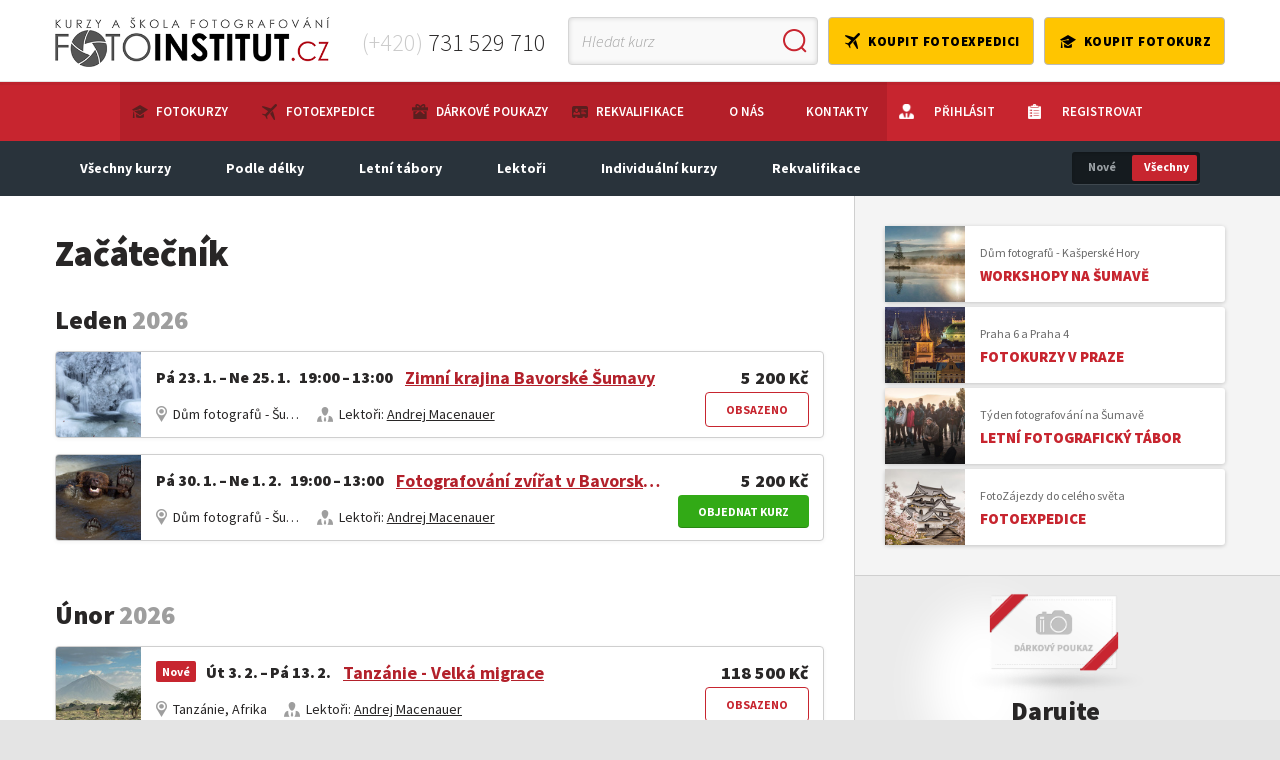

--- FILE ---
content_type: text/html; charset=utf-8
request_url: https://www.fotoinstitut.cz/nabidka-kurzu/14/zacatecnik
body_size: 14028
content:
<!DOCTYPE html>
<html lang="cs" prefix="og: http://ogp.me/ns# fb: http://ogp.me/ns/fb# website: http://ogp.me/ns/website#">

<head>
        <!-- Global site tag (gtag.js) - Google Analytics -->
    <script async src="https://www.googletagmanager.com/gtag/js?id=UA-37312151-1"></script>
    <script>
        window.dataLayer = window.dataLayer || [];
        function gtag(){dataLayer.push(arguments);}
        gtag('js', new Date());

        gtag('config', 'UA-37312151-1');
    </script>


    <meta charset="utf-8">
    <meta http-equiv="X-UA-Compatible" content="IE=edge,chrome=1">
    <meta name="skype_toolbar" content="skype_toolbar_parser_compatible">

    <!-- Metadata info -->
    <title>Nabídka kurzů | Začátečník | FotoInstitut.cz</title>
    <meta name="description" content="">
    <meta name="robots" content="index,follow">
    <meta name="googlebot" content="snippet,archive">
    <meta name="author" content="WebToad s.r.o. - www.webtoad.cz">

    <link rel="canonical" href="https://www.fotoinstitut.cz">

    <!-- Open graph metadata info -->

    <meta property="fb:app_id" content="">
    <meta property="og:title" content="Nabídka kurzů | Začátečník | FotoInstitut.cz">
    <meta property="og:description" content="">
    <meta property="og:type" content="website">
    <meta property="og:url" content="https://www.fotoinstitut.cz">
    <meta property="og:image" content="https://www.fotoinstitut.cz/frontend/img/logo.png">
    <meta property="og:image:type" content="image/jpg">
    <meta property="og:image:width" content="300">
    <meta property="og:image:height" content="300">
    <meta property="og:locale" content="cs_CZ">

    <!-- Favicon images -->
    <link rel="apple-touch-icon" sizes="180x180" href="/frontend/img/favicons/apple-touch-icon.png">
    <link rel="icon" type="image/png" href="/frontend/img/favicons/favicon-32x32.png" sizes="32x32">
    <link rel="icon" type="image/png" href="/frontend/img/favicons/favicon-16x16.png" sizes="16x16">
    <link rel="manifest" href="/frontend/img/favicons/manifest.json">
    <link rel="mask-icon" href="/frontend/img/favicons/safari-pinned-tab.svg" color="#5bbad5">
    <meta name="theme-color" content="#ffffff">


    <!-- Viewport for mobile devices -->
    <meta content="width=device-width,minimum-scale=1.0,maximum-scale=1.0,user-scalable=no" name="viewport">

    <!-- bxSlider CSS file -->
    <link href="/frontend/js/bxslider/jquery.bxslider.css" rel="stylesheet">

    <link href="/bower/select2/dist/css/select2.min.css" rel="stylesheet">

    

    <!-- Stylesheet -->
    <link rel="stylesheet" href="/frontend/css/screen.css?v=fa503a75">

    <!-- Stylesheet -->
    <link rel="stylesheet" href="/bower/fancybox/source/jquery.fancybox.css">

    <!-- jQuery -->
    <script src="/bower/jquery/dist/jquery.min.js"></script>

    <script src="/frontend/js/bxslider/jquery.bxslider.js"></script>

    <!-- Block head -->
    
</head>

<body class="view-default view-front-course-index-tag-default">

<div class="_outside">

<header>
    <div class="_container">
        <a href="/" class="_logo">
            <img src="/frontend/img/logo.png" alt="">
        </a>

            <a href="tel:+420731529710" class="_phone">
                (+420) <strong>731 529 710</strong>
            </a>

        <div class="_fright">
            <form class="_form _search" action="/nabidka-kurzu/vyhledavani/" method="get">
                <input type="text" placeholder="Hledat kurz" name="q" id="search" data-source="https://www.fotoinstitut.cz/api/suggest">
                <input type="submit" value="">
            </form>

            <div class="_btn-w">
                <a href="/fotoexpedice/" class="_btn _btn-header _icon-fly">koupit fotoexpedici</a>
                <a href="/nabidka-kurzu/" class="_btn _btn-header _icon-study">koupit fotokurz</a>
            </div>


            <a href="#" class="_ico-phone">&nbsp;</a>

            <a href="tel:+420731529710" class="_mobile-phone" >+420 731 529 710</a>

            <div class="_ico-search">&nbsp;</div>
            <div class="_ico-nav">&nbsp;</div>
        </div>
    </div>
</header>

<nav class="_overflow">
    <div class="_container">
        <ul class="_darker">
            <li class="_menuitem-courses"><a href="/nabidka-kurzu/" class="_icon-study-m">Fotokurzy</a></li>
            <li class="_menuitem-expeditions"><a href="/fotoexpedice/" class="_icon-fly-m">Fotoexpedice</a></li>
            <li class="_menuitem-vouchers"><a href="/darkove-poukazy/" class="_icon-gift-m">Dárkové poukazy</a></li>
            <li class="_menuitem-retraining"><a href="/nabidka-kurzu/5/rekvalifikace" class="_icon-pass-m">Rekvalifikace</a></li>


            <li class="_menuitem-about-us _small"><a href="/o-nas/" >O nás</a></li>
            <li class="_menuitem-contact _small"><a href="/kontakty" >Kontakty</a></li>

                <li class="_user-login"><a href="/prihlaseni" class="_icon-login-u">Přihlásit</a></li>
                <li class="_user-login"><a href="/registrace" class="_icon-signup-u">Registrovat</a></li>
        </ul>


    </div>
</nav>

        <div class="_social-links">
        <a href="https://www.facebook.com/fotoinstitut.cz/?ref=bookmarks" target="_blank" class="_item _fb">&nbsp;</a>
        <a href="https://twitter.com/fotoinstitut?lang=cs" target="_blank" class="_item _tw">&nbsp;</a>
        <a href="https://www.instagram.com/fotoinstitut/" target="_blank" class="_item _inst">&nbsp;</a>
    </div>



    <div class="_content-bg">

<div class="_mobile-filter">Filtrovat kurzy</div>

<div class="_filter _no-p-bottom">
    <div class="_container">
        <ul class="_main">
            <li>
                <a href="/nabidka-kurzu/" data-id="1">Všechny kurzy</a>

                <div id="1" class="_filter-submenu">
                    <div class="_container">
                        <ul>
                            <li><a href="/nabidka-kurzu/48/krajina">Krajina</a></li>
                            <li><a href="/nabidka-kurzu/49/portret">Portrét</a></li>
                            <li><a href="/nabidka-kurzu/50/makrofoto">Makrofoto</a></li>
                            <li><a href="/nabidka-kurzu/7/upravy-fotografii">Úpravy fotek</a></li>
                            <li><a href="/nabidka-kurzu/51/produkt">Produkt</a></li>
                            <li><a href="/nabidka-kurzu/52/reportaz">Reportáž</a></li>
                            <li><a href="/nabidka-kurzu/53/street">Street</a></li>

                            <li><a href="/nabidka-kurzu/54/temna-komora">Temná komora</a></li>
                            <li><a href="/nabidka-kurzu/55/video">Video</a></li>
                            <li><a href="/nabidka-kurzu/56/zvirata">Zvířata</a></li>
                            <li><a href="/nabidka-kurzu/57/postprodukce">Postprodukce</a></li>
                            <li><a href="/nabidka-kurzu/58/platina">Platina</a></li>
                            <li><a href="/nabidka-kurzu/59/akt">Akt</a></li>
                            <li><a href="/nabidka-kurzu/60/architektura">Architektura</a></li>

                            <li><a href="/nabidka-kurzu/61/atelier">Ateliér</a></li>
                            <li><a href="/nabidka-kurzu/62/blesky">Blesky</a></li>
                            <li><a href="/nabidka-kurzu/63/retuse">Retuše</a></li>
                            <li><a href="/nabidka-kurzu/64/luminografie">Luminografie</a></li>

                            <li><a href="/nabidka-kurzu/14/zacatecnik">Začínáme fotit</a></li>
                            <li><a href="/nabidka-kurzu/38/sumava">Šumava</a></li>
                        </ul>
                    </div>
                </div>
            </li>
            <li>
                <a href="#" data-id="2">Podle délky</a>

                <div id="2" class="_filter-submenu">
                    <div class="_container">
                        <ul>
                            <li><a href="/nabidka-kurzu/8/vecerni">Večerní</a></li>
                            <li><a href="/nabidka-kurzu/9/puldenni">Půldenní</a></li>
                            <li><a href="/nabidka-kurzu/10/jednodenni">Jednodenní</a></li>
                            <li><a href="/nabidka-kurzu/11/vikendovy">Víkendový</a></li>
                            <li><a href="/nabidka-kurzu/12/vicedenni">Vícedenní</a></li>
                            <li><a href="/nabidka-kurzu/13/zahranicni">Zahraniční</a></li>
                        </ul>
                    </div>
                </div>
            </li>
            <li class="_no-sub"><a href="/nabidka-kurzu/47/letni-tabory">Letní tábory</a></li>
            <li class="_no-sub"><a href="/nabidka-kurzu/podle-lektora/">Lektoři</a></li>
            <li class="_no-sub"><a href="/o-nas/individualni-kurzy">Individuální kurzy</a></li>
            <li class="_no-sub"><a href="/nabidka-kurzu/5/rekvalifikace">Rekvalifikace</a></li>
        </ul>

<div class="onoffswitch">
    <input type="checkbox" name="onoffswitch" class="onoffswitch-checkbox" id="myonoffswitch" data-url="https://www.fotoinstitut.cz/nabidka-kurzu/14/zacatecnik" checked="checked">
    <label class="onoffswitch-label" for="myonoffswitch">
        <span class="onoffswitch-inner"></span>
        <span class="onoffswitch-switch"></span>
    </label>
</div>
    </div>
</div>

<div class="_container">

    <div class="_content-w">
        <div class="_content">

<div id="snippet--course-list">                    <h1>Začátečník</h1>
<div class="_course-w">


            <h2>Leden <span>2026</span></h2>

        <div class="_course-item">
            <div class="_course-content _with-image">

                    <div class="_image">
                        <img alt="Zimní krajina Bavorské Šumavy" src="/imgs/fi/c/285/hnbqvjjx-bavorsky-zimni-014-116x116x9.jpg">
                    </div>

                <div class="_row _m-bottom-12">
                    <span class="_date">Pá 23. 1. – Ne 25. 1. 19:00 – 13:00</span>
                    <a href="/285/zimni-krajina-bavorsky-les?termin=2913" class="_name">Zimní krajina Bavorské Šumavy</a>
                    <span class="_price">5 200 Kč</span>
                </div>

                <div class="_row p-right">
                    <span class="_date-short">Pá 23. 1. – Ne 25. 1. 19:00 – 13:00</span>
                    <span class="_address">Dům fotografů - Šumava</span>
                    <div class="_lectures">
                        Lektoři: <a href="/lektori/1/andrej-macenauer">Andrej Macenauer</a>
                    </div>

                        <a href="/285/zimni-krajina-bavorsky-les?termin=2913" class="_btn _btn-full _btn-course">Obsazeno</a>
                </div>

                <div class="_mobile-row">
                    <span class="_price">5 200 Kč</span>
                        <a href="/285/zimni-krajina-bavorsky-les?termin=2913" class="_btn _btn-full _btn-course">Obsazeno</a>
                </div>
            </div>

        </div>

        <div class="_course-item">
            <div class="_course-content _with-image">

                    <div class="_image">
                        <img alt="Fotografování zvířat v Bavorském lese" src="/imgs/fi/c/271/6w4qxkxx-zvirata-3-116x116x9.jpg">
                    </div>

                <div class="_row _m-bottom-12">
                    <span class="_date">Pá 30. 1. – Ne 1. 2. 19:00 – 13:00</span>
                    <a href="/271/kurz-fotografovani-zvirat?termin=2914" class="_name">Fotografování zvířat v Bavorském lese</a>
                    <span class="_price">5 200 Kč</span>
                </div>

                <div class="_row p-right">
                    <span class="_date-short">Pá 30. 1. – Ne 1. 2. 19:00 – 13:00</span>
                    <span class="_address">Dům fotografů - Šumava</span>
                    <div class="_lectures">
                        Lektoři: <a href="/lektori/1/andrej-macenauer">Andrej Macenauer</a>
                    </div>

                            <a href="/271/kurz-fotografovani-zvirat?termin=2914#sign" class="_btn _btn-green _btn-course">Objednat kurz</a>
                </div>

                <div class="_mobile-row">
                    <span class="_price">5 200 Kč</span>
                            <a href="/271/kurz-fotografovani-zvirat?termin=2914#sign" class="_btn _btn-green _btn-course">Objednat kurz</a>
                </div>
            </div>

        </div>
            <h2>Únor <span>2026</span></h2>

        <div class="_course-item">
            <div class="_course-content _with-image">

                    <div class="_image">
                        <img alt="Tanzánie - Velká migrace" src="/imgs/fi/c/312/cp5fk8sc-tanzanie-00-116x116x9.jpg">
                    </div>

                <div class="_row _m-bottom-12">
                    <span class="_new-label">Nové</span>
                    <span class="_date">Út 3. 2. – Pá 13. 2.</span>
                    <a href="/312/tanzanie?termin=2923" class="_name">Tanzánie - Velká migrace</a>
                    <span class="_price">118 500 Kč</span>
                </div>

                <div class="_row p-right">
                    <span class="_date-short">Út 3. 2. – Pá 13. 2.</span>
                    <span class="_address">Tanzánie, Afrika</span>
                    <div class="_lectures">
                        Lektoři: <a href="/lektori/1/andrej-macenauer">Andrej Macenauer</a>
                    </div>

                        <a href="/312/tanzanie?termin=2923" class="_btn _btn-full _btn-course">Obsazeno</a>
                </div>

                <div class="_mobile-row">
                    <span class="_price">118 500 Kč</span>
                        <a href="/312/tanzanie?termin=2923" class="_btn _btn-full _btn-course">Obsazeno</a>
                </div>
            </div>

        </div>

        <div class="_course-item">
            <div class="_course-content _with-image">

                    <div class="_image">
                        <img alt="Fotoškola - základy fotografování pro každého" src="/imgs/fi/c/69/pxn24wv3-fotoskola-116x116x9.jpg">
                    </div>

                <div class="_row _m-bottom-12">
                    <span class="_date">So 14. 2. 9:00 – 16:00</span>
                    <a href="/69/fotografovani-pro-kazdeho?termin=2948" class="_name">Fotoškola - základy fotografování pro každého</a>
                    <span class="_price">2 300 Kč</span>
                </div>

                <div class="_row p-right">
                    <span class="_date-short">So 14. 2. 9:00 – 16:00</span>
                    <span class="_address">Praha 6, Na Čihadle 33</span>
                    <div class="_lectures">
                        Lektoři: <a href="/lektori/1/andrej-macenauer">Andrej Macenauer</a>
                    </div>

                            <a href="/69/fotografovani-pro-kazdeho?termin=2948#sign" class="_btn _btn-green _btn-course">Objednat kurz</a>
                </div>

                <div class="_mobile-row">
                    <span class="_price">2 300 Kč</span>
                            <a href="/69/fotografovani-pro-kazdeho?termin=2948#sign" class="_btn _btn-green _btn-course">Objednat kurz</a>
                </div>
            </div>

        </div>

        <div class="_course-item">
            <div class="_course-content _with-image">

                    <div class="_image">
                        <img alt="PORTRÉTNÍ A MÓDNÍ FOTOGRAF- rekvalifikace" src="/imgs/fi/c/200/ps4c8jfc-img-1989-116x116x9.jpg">
                    </div>

                <div class="_row _m-bottom-12">
                    <span class="_date">So 14. 2. – Ne 10. 5. 9:00 – 17:00</span>
                    <a href="/200/rekvalifikace-portretni-fotograf-skola?termin=2970" class="_name">PORTRÉTNÍ A MÓDNÍ FOTOGRAF- rekvalifikace</a>
                    <span class="_price">33 500 Kč</span>
                </div>

                <div class="_row p-right">
                    <span class="_date-short">So 14. 2. – Ne 10. 5. 9:00 – 17:00</span>
                    <span class="_address">Praha 6, Na Čihadle 33</span>
                    <div class="_lectures">
                        Lektoři: <a href="/lektori/1/andrej-macenauer">Andrej Macenauer</a>, 
                        <a href="/lektori/4/kamil-varga">Kamil Varga</a>, 
                        <a href="/lektori/5/robert-vano">Robert Vano</a>, 
                        <a href="/lektori/27/mgr-barbora-binovcova">Mgr. Barbora Biňovcová</a>, 
                        <a href="/lektori/35/mili-kosinova">Mili Kosinová</a>
                    </div>

                            <a href="/200/rekvalifikace-portretni-fotograf-skola?termin=2970#sign" class="_btn _btn-green _btn-course">Objednat kurz</a>
                </div>

                <div class="_mobile-row">
                    <span class="_price">33 500 Kč</span>
                            <a href="/200/rekvalifikace-portretni-fotograf-skola?termin=2970#sign" class="_btn _btn-green _btn-course">Objednat kurz</a>
                </div>
            </div>

            <div class="_course-note">
                <p>14.2. (Zahájení), 15.2., 20.2.-24.2. (Soustředění na Šumavě), 1.3., 8.3., 21.3., 12.4., 9.5., 10.5.2026(Zkouška)</p>

                <span class="_show-more-b"></span>
            </div>
        </div>

        <div class="_course-item">
            <div class="_course-content _with-image">

                    <div class="_image">
                        <img alt="REPORTÁŽNÍ FOTOGRAF - rekvalifikace" src="/imgs/fi/c/298/d4627wfp-reportayni-a-dokumentarni-116x116x9.jpg">
                    </div>

                <div class="_row _m-bottom-12">
                    <span class="_date">So 14. 2. – Ne 10. 5. 9:00 – 17:00</span>
                    <a href="/298/rekvalifikace-reportazni-fotograf?termin=2973" class="_name">REPORTÁŽNÍ FOTOGRAF - rekvalifikace</a>
                    <span class="_price">29 830 Kč</span>
                </div>

                <div class="_row p-right">
                    <span class="_date-short">So 14. 2. – Ne 10. 5. 9:00 – 17:00</span>
                    <span class="_address">Praha 6, Na Čihadle 33</span>
                    <div class="_lectures">
                        Lektoři: <a href="/lektori/1/andrej-macenauer">Andrej Macenauer</a>, 
                        <a href="/lektori/2/pavel-bokr">Pavel Bokr</a>, 
                        <a href="/lektori/4/kamil-varga">Kamil Varga</a>
                    </div>

                            <a href="/298/rekvalifikace-reportazni-fotograf?termin=2973#sign" class="_btn _btn-green _btn-course">Objednat kurz</a>
                </div>

                <div class="_mobile-row">
                    <span class="_price">29 830 Kč</span>
                            <a href="/298/rekvalifikace-reportazni-fotograf?termin=2973#sign" class="_btn _btn-green _btn-course">Objednat kurz</a>
                </div>
            </div>

            <div class="_course-note">
                <p>14.2. (Zahájení), 15.2., 20.2.-24.2. (Soustředění na Šumavě), 1.3., 8.3., 21.3., 12.4., 9.5., 10.5.2026 (Zkouška)</p>

                <span class="_show-more-b"></span>
            </div>
        </div>

        <div class="_course-item">
            <div class="_course-content _with-image">

                    <div class="_image">
                        <img alt="Cestovatelská fotografie a Praha, fotokurz" src="/imgs/fi/c/232/bgmf9n6q-ohnostroj2019-mg-2307-116x116x9.jpg">
                    </div>

                <div class="_row _m-bottom-12">
                    <span class="_date">Ne 15. 2. 12:00 – 19:00</span>
                    <a href="/232/fotokurz-fotografovani-cestovatelska-fotografie-praha-workshop?termin=2949" class="_name">Cestovatelská fotografie a Praha, fotokurz</a>
                    <span class="_price">2 200 Kč</span>
                </div>

                <div class="_row p-right">
                    <span class="_date-short">Ne 15. 2. 12:00 – 19:00</span>
                    <span class="_address">Praha 6, Na Čihadle 33</span>
                    <div class="_lectures">
                        Lektoři: <a href="/lektori/1/andrej-macenauer">Andrej Macenauer</a>
                    </div>

                            <a href="/232/fotokurz-fotografovani-cestovatelska-fotografie-praha-workshop?termin=2949#sign" class="_btn _btn-green _btn-course">Objednat kurz</a>
                </div>

                <div class="_mobile-row">
                    <span class="_price">2 200 Kč</span>
                            <a href="/232/fotokurz-fotografovani-cestovatelska-fotografie-praha-workshop?termin=2949#sign" class="_btn _btn-green _btn-course">Objednat kurz</a>
                </div>
            </div>

        </div>

        <div class="_course-item">
            <div class="_course-content _with-image">

                    <div class="_image">
                        <img alt="Krajinářská fotografie na Šumavě" src="/imgs/fi/c/5/zxh3lx1k-macenauer-sumava-kosatce-116x116x9.jpg">
                    </div>

                <div class="_row _m-bottom-12">
                    <span class="_date">Pá 20. 2. – Ne 22. 2. 19:00 – 13:00</span>
                    <a href="/5/workshop-fotokurz-fotografovani-krajiny-na-sumave?termin=2950" class="_name">Krajinářská fotografie na Šumavě</a>
                    <span class="_price">5 200 Kč</span>
                </div>

                <div class="_row p-right">
                    <span class="_date-short">Pá 20. 2. – Ne 22. 2. 19:00 – 13:00</span>
                    <span class="_address">Dům fotografů - Šumava</span>
                    <div class="_lectures">
                        Lektoři: <a href="/lektori/1/andrej-macenauer">Andrej Macenauer</a>
                    </div>

                            <a href="/5/workshop-fotokurz-fotografovani-krajiny-na-sumave?termin=2950#sign" class="_btn _btn-green _btn-course">Objednat kurz</a>
                </div>

                <div class="_mobile-row">
                    <span class="_price">5 200 Kč</span>
                            <a href="/5/workshop-fotokurz-fotografovani-krajiny-na-sumave?termin=2950#sign" class="_btn _btn-green _btn-course">Objednat kurz</a>
                </div>
            </div>

        </div>

        <div class="_course-item">
            <div class="_course-content _with-image">

                    <div class="_image">
                        <img alt="Intenzivní kurz fotografování" src="/imgs/fi/c/45/08z409r4-2m4q0dpf-slat-116x116x9.jpg">
                    </div>

                <div class="_row _m-bottom-12">
                    <span class="_date">Pá 20. 2. – Út 24. 2. 19:00 – 13:00</span>
                    <a href="/45/workshop-intenzivni-kurz-fotografovani-fotoskola?termin=2951" class="_name">Intenzivní kurz fotografování</a>
                    <span class="_price">7 400 Kč</span>
                </div>

                <div class="_row p-right">
                    <span class="_date-short">Pá 20. 2. – Út 24. 2. 19:00 – 13:00</span>
                    <span class="_address">Dům fotografů - Šumava</span>
                    <div class="_lectures">
                        Lektoři: <a href="/lektori/1/andrej-macenauer">Andrej Macenauer</a>
                    </div>

                            <a href="/45/workshop-intenzivni-kurz-fotografovani-fotoskola?termin=2951#sign" class="_btn _btn-green _btn-course">Objednat kurz</a>
                </div>

                <div class="_mobile-row">
                    <span class="_price">7 400 Kč</span>
                            <a href="/45/workshop-intenzivni-kurz-fotografovani-fotoskola?termin=2951#sign" class="_btn _btn-green _btn-course">Objednat kurz</a>
                </div>
            </div>

        </div>

        <div class="_course-item">
            <div class="_course-content _with-image">

                    <div class="_image">
                        <img alt="Portrét v přirozeném světle s Robertem Vano" src="/imgs/fi/c/165/cmhz8m6p-vano-cb-116x116x9.jpg">
                    </div>

                <div class="_row _m-bottom-12">
                    <span class="_date">So 28. 2. 9:00 – 17:00</span>
                    <a href="/165/workshop-portret-s-robertem-vano-fotokurz?termin=2979" class="_name">Portrét v přirozeném světle s Robertem Vano</a>
                    <span class="_price">3 950 Kč</span>
                </div>

                <div class="_row p-right">
                    <span class="_date-short">So 28. 2. 9:00 – 17:00</span>
                    <span class="_address">Praha 6, Na Čihadle 33</span>
                    <div class="_lectures">
                        Lektoři: <a href="/lektori/5/robert-vano">Robert Vano</a>
                    </div>

                            <a href="/165/workshop-portret-s-robertem-vano-fotokurz?termin=2979#sign" class="_btn _btn-green _btn-course">Objednat kurz</a>
                </div>

                <div class="_mobile-row">
                    <span class="_price">3 950 Kč</span>
                            <a href="/165/workshop-portret-s-robertem-vano-fotokurz?termin=2979#sign" class="_btn _btn-green _btn-course">Objednat kurz</a>
                </div>
            </div>

        </div>
            <h2>Březen <span>2026</span></h2>

        <div class="_course-item">
            <div class="_course-content _with-image">

                    <div class="_image">
                        <img alt="Noční Praha a architektura" src="/imgs/fi/c/4/963cfbvv-fb-img-7945-3-116x116x9.jpg">
                    </div>

                <div class="_row _m-bottom-12">
                    <span class="_date">Ne 1. 3. 13:00 – 20:00</span>
                    <a href="/4/kurz-nocni-fotografovani-prahy?termin=2953" class="_name">Noční Praha a architektura</a>
                    <span class="_price">2 450 Kč</span>
                </div>

                <div class="_row p-right">
                    <span class="_date-short">Ne 1. 3. 13:00 – 20:00</span>
                    <span class="_address">Praha 6, Na Čihadle 33</span>
                    <div class="_lectures">
                        Lektoři: <a href="/lektori/1/andrej-macenauer">Andrej Macenauer</a>
                    </div>

                            <a href="/4/kurz-nocni-fotografovani-prahy?termin=2953#sign" class="_btn _btn-green _btn-course">Objednat kurz</a>
                </div>

                <div class="_mobile-row">
                    <span class="_price">2 450 Kč</span>
                            <a href="/4/kurz-nocni-fotografovani-prahy?termin=2953#sign" class="_btn _btn-green _btn-course">Objednat kurz</a>
                </div>
            </div>

        </div>

        <div class="_course-item">
            <div class="_course-content _with-image">

                    <div class="_image">
                        <img alt="Večerní škola fotografování 1 - pro začáteč. a mírně pokročilé" src="/imgs/fi/c/57/4k32n32k-001736-big-116x116x9.jpg">
                    </div>

                <div class="_row _m-bottom-12">
                    <span class="_date">Út 3. 3. – Út 21. 4. 19:00 – 21:00</span>
                    <a href="/57/kurz-fotografovani-pro-zacatecniky-a-pokrocile?termin=2936" class="_name">Večerní škola fotografování 1 - pro začáteč. a mírně pokročilé</a>
                    <span class="_price">4 950 Kč</span>
                </div>

                <div class="_row p-right">
                    <span class="_date-short">Út 3. 3. – Út 21. 4. 19:00 – 21:00</span>
                    <span class="_address">Praha 4, Malenická 1791</span>
                    <div class="_lectures">
                        Lektoři: <a href="/lektori/2/pavel-bokr">Pavel Bokr</a>
                    </div>

                            <a href="/57/kurz-fotografovani-pro-zacatecniky-a-pokrocile?termin=2936#sign" class="_btn _btn-green _btn-course">Objednat kurz</a>
                </div>

                <div class="_mobile-row">
                    <span class="_price">4 950 Kč</span>
                            <a href="/57/kurz-fotografovani-pro-zacatecniky-a-pokrocile?termin=2936#sign" class="_btn _btn-green _btn-course">Objednat kurz</a>
                </div>
            </div>

            <div class="_course-note">
                <p>3.3., 10.3., 17.3., 24.3., 31.3., 7.4., 14.4., 21.4.2026</p>

                <span class="_show-more-b"></span>
            </div>
        </div>

        <div class="_course-item">
            <div class="_course-content _with-image">

                    <div class="_image">
                        <img alt="Fotoškola - základy fotografování pro každého" src="/imgs/fi/c/69/pxn24wv3-fotoskola-116x116x9.jpg">
                    </div>

                <div class="_row _m-bottom-12">
                    <span class="_date">So 7. 3. 9:00 – 16:00</span>
                    <a href="/69/fotografovani-pro-kazdeho?termin=2955" class="_name">Fotoškola - základy fotografování pro každého</a>
                    <span class="_price">2 300 Kč</span>
                </div>

                <div class="_row p-right">
                    <span class="_date-short">So 7. 3. 9:00 – 16:00</span>
                    <span class="_address">Praha 6, Na Čihadle 33</span>
                    <div class="_lectures">
                        Lektoři: <a href="/lektori/1/andrej-macenauer">Andrej Macenauer</a>
                    </div>

                            <a href="/69/fotografovani-pro-kazdeho?termin=2955#sign" class="_btn _btn-green _btn-course">Objednat kurz</a>
                </div>

                <div class="_mobile-row">
                    <span class="_price">2 300 Kč</span>
                            <a href="/69/fotografovani-pro-kazdeho?termin=2955#sign" class="_btn _btn-green _btn-course">Objednat kurz</a>
                </div>
            </div>

        </div>

        <div class="_course-item">
            <div class="_course-content _with-image">

                    <div class="_image">
                        <img alt="PORTRÉTNÍ A MÓDNÍ FOTOGRAF- rekvalifikace" src="/imgs/fi/c/200/ps4c8jfc-img-1989-116x116x9.jpg">
                    </div>

                <div class="_row _m-bottom-12">
                    <span class="_date">So 7. 3. – Ne 10. 5. 9:00 – 17:00</span>
                    <a href="/200/rekvalifikace-portretni-fotograf-skola?termin=2971" class="_name">PORTRÉTNÍ A MÓDNÍ FOTOGRAF- rekvalifikace</a>
                    <span class="_price">33 500 Kč</span>
                </div>

                <div class="_row p-right">
                    <span class="_date-short">So 7. 3. – Ne 10. 5. 9:00 – 17:00</span>
                    <span class="_address">Praha 6, Na Čihadle 33</span>
                    <div class="_lectures">
                        Lektoři: <a href="/lektori/1/andrej-macenauer">Andrej Macenauer</a>, 
                        <a href="/lektori/4/kamil-varga">Kamil Varga</a>, 
                        <a href="/lektori/5/robert-vano">Robert Vano</a>, 
                        <a href="/lektori/27/mgr-barbora-binovcova">Mgr. Barbora Biňovcová</a>, 
                        <a href="/lektori/35/mili-kosinova">Mili Kosinová</a>
                    </div>

                            <a href="/200/rekvalifikace-portretni-fotograf-skola?termin=2971#sign" class="_btn _btn-green _btn-course">Objednat kurz</a>
                </div>

                <div class="_mobile-row">
                    <span class="_price">33 500 Kč</span>
                            <a href="/200/rekvalifikace-portretni-fotograf-skola?termin=2971#sign" class="_btn _btn-green _btn-course">Objednat kurz</a>
                </div>
            </div>

            <div class="_course-note">
                <p>7.3. (Zahájení), 8.3., 13.3.-17.3. (Soustředění na Šumavě), 21.3., 12.4., 2.5., 3.5., 9.5., 10.5.2026 (Zkouška)</p>

                <span class="_show-more-b"></span>
            </div>
        </div>

        <div class="_course-item">
            <div class="_course-content _with-image">

                    <div class="_image">
                        <img alt="REPORTÁŽNÍ FOTOGRAF - rekvalifikace" src="/imgs/fi/c/298/d4627wfp-reportayni-a-dokumentarni-116x116x9.jpg">
                    </div>

                <div class="_row _m-bottom-12">
                    <span class="_date">So 7. 3. – Ne 10. 5. 9:00 – 17:00</span>
                    <a href="/298/rekvalifikace-reportazni-fotograf?termin=2974" class="_name">REPORTÁŽNÍ FOTOGRAF - rekvalifikace</a>
                    <span class="_price">29 830 Kč</span>
                </div>

                <div class="_row p-right">
                    <span class="_date-short">So 7. 3. – Ne 10. 5. 9:00 – 17:00</span>
                    <span class="_address">Praha 6, Na Čihadle 33</span>
                    <div class="_lectures">
                        Lektoři: <a href="/lektori/1/andrej-macenauer">Andrej Macenauer</a>, 
                        <a href="/lektori/2/pavel-bokr">Pavel Bokr</a>, 
                        <a href="/lektori/4/kamil-varga">Kamil Varga</a>
                    </div>

                            <a href="/298/rekvalifikace-reportazni-fotograf?termin=2974#sign" class="_btn _btn-green _btn-course">Objednat kurz</a>
                </div>

                <div class="_mobile-row">
                    <span class="_price">29 830 Kč</span>
                            <a href="/298/rekvalifikace-reportazni-fotograf?termin=2974#sign" class="_btn _btn-green _btn-course">Objednat kurz</a>
                </div>
            </div>

            <div class="_course-note">
                <p>7.3. (Zahájení), 8.3., 13.3.-17.3. (Soustředění na Šumavě), 21.3., 12.4., 2.5., 3.5., 9.5., 10.5.2026 (Zkouška)</p>

                <span class="_show-more-b"></span>
            </div>
        </div>

        <div class="_course-item">
            <div class="_course-content _with-image">

                    <div class="_image">
                        <img alt="Krajinářská fotografie na Šumavě" src="/imgs/fi/c/5/zxh3lx1k-macenauer-sumava-kosatce-116x116x9.jpg">
                    </div>

                <div class="_row _m-bottom-12">
                    <span class="_date">Pá 13. 3. – Ne 15. 3. 19:00 – 13:00</span>
                    <a href="/5/workshop-fotokurz-fotografovani-krajiny-na-sumave?termin=2952" class="_name">Krajinářská fotografie na Šumavě</a>
                    <span class="_price">5 200 Kč</span>
                </div>

                <div class="_row p-right">
                    <span class="_date-short">Pá 13. 3. – Ne 15. 3. 19:00 – 13:00</span>
                    <span class="_address">Dům fotografů - Šumava</span>
                    <div class="_lectures">
                        Lektoři: <a href="/lektori/1/andrej-macenauer">Andrej Macenauer</a>
                    </div>

                            <a href="/5/workshop-fotokurz-fotografovani-krajiny-na-sumave?termin=2952#sign" class="_btn _btn-green _btn-course">Objednat kurz</a>
                </div>

                <div class="_mobile-row">
                    <span class="_price">5 200 Kč</span>
                            <a href="/5/workshop-fotokurz-fotografovani-krajiny-na-sumave?termin=2952#sign" class="_btn _btn-green _btn-course">Objednat kurz</a>
                </div>
            </div>

        </div>

        <div class="_course-item">
            <div class="_course-content _with-image">

                    <div class="_image">
                        <img alt="Intenzivní kurz fotografování" src="/imgs/fi/c/45/08z409r4-2m4q0dpf-slat-116x116x9.jpg">
                    </div>

                <div class="_row _m-bottom-12">
                    <span class="_date">Pá 13. 3. – Út 17. 3. 19:00 – 13:00</span>
                    <a href="/45/workshop-intenzivni-kurz-fotografovani-fotoskola?termin=2954" class="_name">Intenzivní kurz fotografování</a>
                    <span class="_price">7 400 Kč</span>
                </div>

                <div class="_row p-right">
                    <span class="_date-short">Pá 13. 3. – Út 17. 3. 19:00 – 13:00</span>
                    <span class="_address">Dům fotografů - Šumava</span>
                    <div class="_lectures">
                        Lektoři: <a href="/lektori/1/andrej-macenauer">Andrej Macenauer</a>
                    </div>

                            <a href="/45/workshop-intenzivni-kurz-fotografovani-fotoskola?termin=2954#sign" class="_btn _btn-green _btn-course">Objednat kurz</a>
                </div>

                <div class="_mobile-row">
                    <span class="_price">7 400 Kč</span>
                            <a href="/45/workshop-intenzivni-kurz-fotografovani-fotoskola?termin=2954#sign" class="_btn _btn-green _btn-course">Objednat kurz</a>
                </div>
            </div>

        </div>

        <div class="_course-item">
            <div class="_course-content _with-image">

                    <div class="_image">
                        <img alt="Alžírsko, srdce Sahary" src="/imgs/fi/c/311/14x759js-sahara-4-116x116x9.jpg">
                    </div>

                <div class="_row _m-bottom-12">
                    <span class="_new-label">Nové</span>
                    <span class="_date">Pá 20. 3. – Po 30. 3.</span>
                    <a href="/311/alzirsko?termin=2922" class="_name">Alžírsko, srdce Sahary</a>
                    <span class="_price">68 000 Kč</span>
                </div>

                <div class="_row p-right">
                    <span class="_date-short">Pá 20. 3. – Po 30. 3.</span>
                    <span class="_address">Alžírsko, Sahara, Afrika</span>
                    <div class="_lectures">
                        Lektoři: <a href="/lektori/1/andrej-macenauer">Andrej Macenauer</a>
                    </div>

                        <a href="/311/alzirsko?termin=2922" class="_btn _btn-full _btn-course">Obsazeno</a>
                </div>

                <div class="_mobile-row">
                    <span class="_price">68 000 Kč</span>
                        <a href="/311/alzirsko?termin=2922" class="_btn _btn-full _btn-course">Obsazeno</a>
                </div>
            </div>

        </div>

        <div class="_course-item">
            <div class="_course-content _with-image">

                    <div class="_image">
                        <img alt="Photoshop pro začátečníky/RAW" src="/imgs/fi/c/293/xj4k70vp-schranka-01-15-2024-03-116x116x9.jpg">
                    </div>

                <div class="_row _m-bottom-12">
                    <span class="_date">So 21. 3. 9:00 – 17:00</span>
                    <a href="/293/photoshop-1-den?termin=2956" class="_name">Photoshop pro začátečníky/RAW</a>
                    <span class="_price">2 100 Kč</span>
                </div>

                <div class="_row p-right">
                    <span class="_date-short">So 21. 3. 9:00 – 17:00</span>
                    <span class="_address">Praha 4, Malenická 1791</span>
                    <div class="_lectures">
                        Lektoři: <a href="/lektori/4/kamil-varga">Kamil Varga</a>
                    </div>

                            <a href="/293/photoshop-1-den?termin=2956#sign" class="_btn _btn-green _btn-course">Objednat kurz</a>
                </div>

                <div class="_mobile-row">
                    <span class="_price">2 100 Kč</span>
                            <a href="/293/photoshop-1-den?termin=2956#sign" class="_btn _btn-green _btn-course">Objednat kurz</a>
                </div>
            </div>

        </div>

        <div class="_course-item">
            <div class="_course-content _with-image">

                    <div class="_image">
                        <img alt="Photoshop přehledně" src="/imgs/fi/c/6/1n98hx8k-schranka-01-15-2024-02-116x116x9.jpg">
                    </div>

                <div class="_row _m-bottom-12">
                    <span class="_date">So 21. 3. – Ne 22. 3. 9:00 – 17:00</span>
                    <a href="/6/photoshop-prehledne?termin=2957" class="_name">Photoshop přehledně</a>
                    <span class="_price">3 900 Kč</span>
                </div>

                <div class="_row p-right">
                    <span class="_date-short">So 21. 3. – Ne 22. 3. 9:00 – 17:00</span>
                    <span class="_address">Praha 4, Malenická 1791</span>
                    <div class="_lectures">
                        Lektoři: <a href="/lektori/4/kamil-varga">Kamil Varga</a>
                    </div>

                            <a href="/6/photoshop-prehledne?termin=2957#sign" class="_btn _btn-green _btn-course">Objednat kurz</a>
                </div>

                <div class="_mobile-row">
                    <span class="_price">3 900 Kč</span>
                            <a href="/6/photoshop-prehledne?termin=2957#sign" class="_btn _btn-green _btn-course">Objednat kurz</a>
                </div>
            </div>

        </div>

        <div class="_course-item">
            <div class="_course-content _with-image">

                    <div class="_image">
                        <img alt="Photoshop: vrstvy, masky, retuše" src="/imgs/fi/c/294/jhb8xzdh-schranka-01-15-2024-01-116x116x9.jpg">
                    </div>

                <div class="_row _m-bottom-12">
                    <span class="_date">Ne 22. 3. 9:00 – 17:00</span>
                    <a href="/294/photoshop-2-den?termin=2958" class="_name">Photoshop: vrstvy, masky, retuše</a>
                    <span class="_price">2 100 Kč</span>
                </div>

                <div class="_row p-right">
                    <span class="_date-short">Ne 22. 3. 9:00 – 17:00</span>
                    <span class="_address">Praha 4, Malenická 1791</span>
                    <div class="_lectures">
                        Lektoři: <a href="/lektori/4/kamil-varga">Kamil Varga</a>
                    </div>

                            <a href="/294/photoshop-2-den?termin=2958#sign" class="_btn _btn-green _btn-course">Objednat kurz</a>
                </div>

                <div class="_mobile-row">
                    <span class="_price">2 100 Kč</span>
                            <a href="/294/photoshop-2-den?termin=2958#sign" class="_btn _btn-green _btn-course">Objednat kurz</a>
                </div>
            </div>

        </div>
            <h2>Duben <span>2026</span></h2>

        <div class="_course-item">
            <div class="_course-content _with-image">

                    <div class="_image">
                        <img alt="Intenzivní kurz fotografování" src="/imgs/fi/c/45/08z409r4-2m4q0dpf-slat-116x116x9.jpg">
                    </div>

                <div class="_row _m-bottom-12">
                    <span class="_date">Čt 2. 4. – Po 6. 4. 19:00 – 13:00</span>
                    <a href="/45/workshop-intenzivni-kurz-fotografovani-fotoskola?termin=2959" class="_name">Intenzivní kurz fotografování</a>
                    <span class="_price">7 400 Kč</span>
                </div>

                <div class="_row p-right">
                    <span class="_date-short">Čt 2. 4. – Po 6. 4. 19:00 – 13:00</span>
                    <span class="_address">Dům fotografů - Šumava</span>
                    <div class="_lectures">
                        Lektoři: <a href="/lektori/1/andrej-macenauer">Andrej Macenauer</a>
                    </div>

                            <a href="/45/workshop-intenzivni-kurz-fotografovani-fotoskola?termin=2959#sign" class="_btn _btn-green _btn-course">Objednat kurz</a>
                </div>

                <div class="_mobile-row">
                    <span class="_price">7 400 Kč</span>
                            <a href="/45/workshop-intenzivni-kurz-fotografovani-fotoskola?termin=2959#sign" class="_btn _btn-green _btn-course">Objednat kurz</a>
                </div>
            </div>

        </div>

        <div class="_course-item">
            <div class="_course-content _with-image">

                    <div class="_image">
                        <img alt="PORTRÉTNÍ A MÓDNÍ FOTOGRAF- rekvalifikace" src="/imgs/fi/c/200/ps4c8jfc-img-1989-116x116x9.jpg">
                    </div>

                <div class="_row _m-bottom-12">
                    <span class="_date">Čt 2. 4. – Ne 10. 5. 9:00 – 17:00</span>
                    <a href="/200/rekvalifikace-portretni-fotograf-skola?termin=2972" class="_name">PORTRÉTNÍ A MÓDNÍ FOTOGRAF- rekvalifikace</a>
                    <span class="_price">33 500 Kč</span>
                </div>

                <div class="_row p-right">
                    <span class="_date-short">Čt 2. 4. – Ne 10. 5. 9:00 – 17:00</span>
                    <span class="_address">Praha 6, Na Čihadle 33</span>
                    <div class="_lectures">
                        Lektoři: <a href="/lektori/1/andrej-macenauer">Andrej Macenauer</a>, 
                        <a href="/lektori/4/kamil-varga">Kamil Varga</a>, 
                        <a href="/lektori/5/robert-vano">Robert Vano</a>, 
                        <a href="/lektori/27/mgr-barbora-binovcova">Mgr. Barbora Biňovcová</a>, 
                        <a href="/lektori/35/mili-kosinova">Mili Kosinová</a>
                    </div>

                            <a href="/200/rekvalifikace-portretni-fotograf-skola?termin=2972#sign" class="_btn _btn-green _btn-course">Objednat kurz</a>
                </div>

                <div class="_mobile-row">
                    <span class="_price">33 500 Kč</span>
                            <a href="/200/rekvalifikace-portretni-fotograf-skola?termin=2972#sign" class="_btn _btn-green _btn-course">Objednat kurz</a>
                </div>
            </div>

            <div class="_course-note">
                <p>2.4.- 6.4. (Zahájení , soustředění na Šumavě), 12.4., 18.4., 2.5., 3.5., 9.5., 10.5.2026 (Zkouška)</p>

                <span class="_show-more-b"></span>
            </div>
        </div>

        <div class="_course-item">
            <div class="_course-content _with-image">

                    <div class="_image">
                        <img alt="REPORTÁŽNÍ FOTOGRAF - rekvalifikace" src="/imgs/fi/c/298/d4627wfp-reportayni-a-dokumentarni-116x116x9.jpg">
                    </div>

                <div class="_row _m-bottom-12">
                    <span class="_date">Čt 2. 4. – Ne 10. 5. 9:00 – 17:00</span>
                    <a href="/298/rekvalifikace-reportazni-fotograf?termin=2975" class="_name">REPORTÁŽNÍ FOTOGRAF - rekvalifikace</a>
                    <span class="_price">29 830 Kč</span>
                </div>

                <div class="_row p-right">
                    <span class="_date-short">Čt 2. 4. – Ne 10. 5. 9:00 – 17:00</span>
                    <span class="_address">Praha 6, Na Čihadle 33</span>
                    <div class="_lectures">
                        Lektoři: <a href="/lektori/1/andrej-macenauer">Andrej Macenauer</a>, 
                        <a href="/lektori/2/pavel-bokr">Pavel Bokr</a>, 
                        <a href="/lektori/4/kamil-varga">Kamil Varga</a>
                    </div>

                            <a href="/298/rekvalifikace-reportazni-fotograf?termin=2975#sign" class="_btn _btn-green _btn-course">Objednat kurz</a>
                </div>

                <div class="_mobile-row">
                    <span class="_price">29 830 Kč</span>
                            <a href="/298/rekvalifikace-reportazni-fotograf?termin=2975#sign" class="_btn _btn-green _btn-course">Objednat kurz</a>
                </div>
            </div>

            <div class="_course-note">
                <p>2.4.-6.4. (Zahájení, soustředění na Šumavě), 12.4., 18.4., 2.5., 3.5., 9.5., 10.5.2026 (Zkouška)</p>

                <span class="_show-more-b"></span>
            </div>
        </div>

        <div class="_course-item">
            <div class="_course-content _with-image">

                    <div class="_image">
                        <img alt="Fotografování AKTu v ateliéru" src="/imgs/fi/c/18/ckqcg4rb-fotokurz-akt-v-atelieru-01-116x116x9.jpg">
                    </div>

                <div class="_row _m-bottom-12">
                    <span class="_date">Ne 12. 4. 9:00 – 17:00</span>
                    <a href="/18/fotokurz-fotime-akty-v-atelieru?termin=2960" class="_name">Fotografování AKTu v ateliéru</a>
                    <span class="_price">3 900 Kč</span>
                </div>

                <div class="_row p-right">
                    <span class="_date-short">Ne 12. 4. 9:00 – 17:00</span>
                    <span class="_address">Praha 6, Na Čihadle 33</span>
                    <div class="_lectures">
                        Lektoři: <a href="/lektori/4/kamil-varga">Kamil Varga</a>
                    </div>

                            <a href="/18/fotokurz-fotime-akty-v-atelieru?termin=2960#sign" class="_btn _btn-green _btn-course">Objednat kurz</a>
                </div>

                <div class="_mobile-row">
                    <span class="_price">3 900 Kč</span>
                            <a href="/18/fotokurz-fotime-akty-v-atelieru?termin=2960#sign" class="_btn _btn-green _btn-course">Objednat kurz</a>
                </div>
            </div>

        </div>

        <div class="_course-item">
            <div class="_course-content _with-image">

                    <div class="_image">
                        <img alt="Jak fotografovat zvířata v ZOO" src="/imgs/fi/c/300/t3fzmmfq-zoo-116x116x9.jpg">
                    </div>

                <div class="_row _m-bottom-12">
                    <span class="_date">Ne 12. 4. 8:45 – 17:00</span>
                    <a href="/300/zvirata-v-zoo?termin=2961" class="_name">Jak fotografovat zvířata v ZOO</a>
                    <span class="_price">2 630 Kč</span>
                </div>

                <div class="_row p-right">
                    <span class="_date-short">Ne 12. 4. 8:45 – 17:00</span>
                    <span class="_address">ZOO Praha</span>
                    <div class="_lectures">
                        Lektoři: <a href="/lektori/1/andrej-macenauer">Andrej Macenauer</a>
                    </div>

                            <a href="/300/zvirata-v-zoo?termin=2961#sign" class="_btn _btn-green _btn-course">Objednat kurz</a>
                </div>

                <div class="_mobile-row">
                    <span class="_price">2 630 Kč</span>
                            <a href="/300/zvirata-v-zoo?termin=2961#sign" class="_btn _btn-green _btn-course">Objednat kurz</a>
                </div>
            </div>

        </div>

        <div class="_course-item">
            <div class="_course-content _with-image">

                    <div class="_image">
                        <img alt="Photoshop pro začátečníky/RAW" src="/imgs/fi/c/293/xj4k70vp-schranka-01-15-2024-03-116x116x9.jpg">
                    </div>

                <div class="_row _m-bottom-12">
                    <span class="_date">So 18. 4. 9:00 – 17:00</span>
                    <a href="/293/photoshop-1-den?termin=2966" class="_name">Photoshop pro začátečníky/RAW</a>
                    <span class="_price">2 100 Kč</span>
                </div>

                <div class="_row p-right">
                    <span class="_date-short">So 18. 4. 9:00 – 17:00</span>
                    <span class="_address">Praha 4, Malenická 1791</span>
                    <div class="_lectures">
                        Lektoři: <a href="/lektori/4/kamil-varga">Kamil Varga</a>
                    </div>

                            <a href="/293/photoshop-1-den?termin=2966#sign" class="_btn _btn-green _btn-course">Objednat kurz</a>
                </div>

                <div class="_mobile-row">
                    <span class="_price">2 100 Kč</span>
                            <a href="/293/photoshop-1-den?termin=2966#sign" class="_btn _btn-green _btn-course">Objednat kurz</a>
                </div>
            </div>

        </div>

        <div class="_course-item">
            <div class="_course-content _with-image">

                    <div class="_image">
                        <img alt="Photoshop přehledně" src="/imgs/fi/c/6/1n98hx8k-schranka-01-15-2024-02-116x116x9.jpg">
                    </div>

                <div class="_row _m-bottom-12">
                    <span class="_date">So 18. 4. – Ne 19. 4. 9:00 – 17:00</span>
                    <a href="/6/photoshop-prehledne?termin=2967" class="_name">Photoshop přehledně</a>
                    <span class="_price">3 900 Kč</span>
                </div>

                <div class="_row p-right">
                    <span class="_date-short">So 18. 4. – Ne 19. 4. 9:00 – 17:00</span>
                    <span class="_address">Praha 4, Malenická 1791</span>
                    <div class="_lectures">
                        Lektoři: <a href="/lektori/4/kamil-varga">Kamil Varga</a>
                    </div>

                            <a href="/6/photoshop-prehledne?termin=2967#sign" class="_btn _btn-green _btn-course">Objednat kurz</a>
                </div>

                <div class="_mobile-row">
                    <span class="_price">3 900 Kč</span>
                            <a href="/6/photoshop-prehledne?termin=2967#sign" class="_btn _btn-green _btn-course">Objednat kurz</a>
                </div>
            </div>

        </div>

        <div class="_course-item">
            <div class="_course-content _with-image">

                    <div class="_image">
                        <img alt="Fotokurz Akt s Robertem Vano" src="/imgs/fi/c/177/hs035l17-r6st7vq4-dsc-2389-116x116x9.jpg">
                    </div>

                <div class="_row _m-bottom-12">
                    <span class="_date">So 18. 4. 9:00 – 17:00</span>
                    <a href="/177/fotokurz-workshop-akt-s-robertem-vano?termin=2981" class="_name">Fotokurz Akt s Robertem Vano</a>
                    <span class="_price">4 450 Kč</span>
                </div>

                <div class="_row p-right">
                    <span class="_date-short">So 18. 4. 9:00 – 17:00</span>
                    <span class="_address">Praha 6, Na Čihadle 33</span>
                    <div class="_lectures">
                        Lektoři: <a href="/lektori/5/robert-vano">Robert Vano</a>
                    </div>

                            <a href="/177/fotokurz-workshop-akt-s-robertem-vano?termin=2981#sign" class="_btn _btn-green _btn-course">Objednat kurz</a>
                </div>

                <div class="_mobile-row">
                    <span class="_price">4 450 Kč</span>
                            <a href="/177/fotokurz-workshop-akt-s-robertem-vano?termin=2981#sign" class="_btn _btn-green _btn-course">Objednat kurz</a>
                </div>
            </div>

        </div>

        <div class="_course-item">
            <div class="_course-content _with-image">

                    <div class="_image">
                        <img alt="Photoshop: vrstvy, masky, retuše" src="/imgs/fi/c/294/jhb8xzdh-schranka-01-15-2024-01-116x116x9.jpg">
                    </div>

                <div class="_row _m-bottom-12">
                    <span class="_date">Ne 19. 4. 9:00 – 17:00</span>
                    <a href="/294/photoshop-2-den?termin=2968" class="_name">Photoshop: vrstvy, masky, retuše</a>
                    <span class="_price">2 100 Kč</span>
                </div>

                <div class="_row p-right">
                    <span class="_date-short">Ne 19. 4. 9:00 – 17:00</span>
                    <span class="_address">Praha 4, Malenická 1791</span>
                    <div class="_lectures">
                        Lektoři: <a href="/lektori/4/kamil-varga">Kamil Varga</a>
                    </div>

                            <a href="/294/photoshop-2-den?termin=2968#sign" class="_btn _btn-green _btn-course">Objednat kurz</a>
                </div>

                <div class="_mobile-row">
                    <span class="_price">2 100 Kč</span>
                            <a href="/294/photoshop-2-den?termin=2968#sign" class="_btn _btn-green _btn-course">Objednat kurz</a>
                </div>
            </div>

        </div>

        <div class="_course-item">
            <div class="_course-content _with-image">

                    <div class="_image">
                        <img alt="Slovensko - fotografování zvířat" src="/imgs/fi/c/304/35fw3192-20240430-hluchan-244-arw-edit-116x116x9.jpg">
                    </div>

                <div class="_row _m-bottom-12">
                    <span class="_date">Čt 23. 4. – Po 27. 4.</span>
                    <a href="/304/slovensko-fotografovani-zvirat?termin=2935" class="_name">Slovensko - fotografování zvířat</a>
                    <span class="_price">13 800 Kč</span>
                </div>

                <div class="_row p-right">
                    <span class="_date-short">Čt 23. 4. – Po 27. 4.</span>
                    <span class="_address">Slovensko</span>
                    <div class="_lectures">
                        Lektoři: <a href="/lektori/1/andrej-macenauer">Andrej Macenauer</a>, 
                        <a href="/lektori/39/miroslav-ondrus">Miroslav Ondruš</a>
                    </div>

                            <a href="/304/slovensko-fotografovani-zvirat?termin=2935#sign" class="_btn _btn-green _btn-course">Objednat kurz</a>
                </div>

                <div class="_mobile-row">
                    <span class="_price">13 800 Kč</span>
                            <a href="/304/slovensko-fotografovani-zvirat?termin=2935#sign" class="_btn _btn-green _btn-course">Objednat kurz</a>
                </div>
            </div>

        </div>
            <h2>Květen <span>2026</span></h2>

        <div class="_course-item">
            <div class="_course-content _with-image">

                    <div class="_image">
                        <img alt="Noční Praha a architektura" src="/imgs/fi/c/4/963cfbvv-fb-img-7945-3-116x116x9.jpg">
                    </div>

                <div class="_row _m-bottom-12">
                    <span class="_date">So 2. 5. 15:00 – 22:00</span>
                    <a href="/4/kurz-nocni-fotografovani-prahy?termin=2964" class="_name">Noční Praha a architektura</a>
                    <span class="_price">2 450 Kč</span>
                </div>

                <div class="_row p-right">
                    <span class="_date-short">So 2. 5. 15:00 – 22:00</span>
                    <span class="_address">Praha 6, Na Čihadle 33</span>
                    <div class="_lectures">
                        Lektoři: <a href="/lektori/1/andrej-macenauer">Andrej Macenauer</a>
                    </div>

                            <a href="/4/kurz-nocni-fotografovani-prahy?termin=2964#sign" class="_btn _btn-green _btn-course">Objednat kurz</a>
                </div>

                <div class="_mobile-row">
                    <span class="_price">2 450 Kč</span>
                            <a href="/4/kurz-nocni-fotografovani-prahy?termin=2964#sign" class="_btn _btn-green _btn-course">Objednat kurz</a>
                </div>
            </div>

        </div>

        <div class="_course-item">
            <div class="_course-content _with-image">

                    <div class="_image">
                        <img alt="Cestovatelská fotografie a Praha, fotokurz" src="/imgs/fi/c/232/bgmf9n6q-ohnostroj2019-mg-2307-116x116x9.jpg">
                    </div>

                <div class="_row _m-bottom-12">
                    <span class="_date">Ne 3. 5. 12:00 – 19:00</span>
                    <a href="/232/fotokurz-fotografovani-cestovatelska-fotografie-praha-workshop?termin=2963" class="_name">Cestovatelská fotografie a Praha, fotokurz</a>
                    <span class="_price">2 200 Kč</span>
                </div>

                <div class="_row p-right">
                    <span class="_date-short">Ne 3. 5. 12:00 – 19:00</span>
                    <span class="_address">Praha 6, Na Čihadle 33</span>
                    <div class="_lectures">
                        Lektoři: <a href="/lektori/1/andrej-macenauer">Andrej Macenauer</a>
                    </div>

                            <a href="/232/fotokurz-fotografovani-cestovatelska-fotografie-praha-workshop?termin=2963#sign" class="_btn _btn-green _btn-course">Objednat kurz</a>
                </div>

                <div class="_mobile-row">
                    <span class="_price">2 200 Kč</span>
                            <a href="/232/fotokurz-fotografovani-cestovatelska-fotografie-praha-workshop?termin=2963#sign" class="_btn _btn-green _btn-course">Objednat kurz</a>
                </div>
            </div>

        </div>

        <div class="_course-item">
            <div class="_course-content _with-image">

                    <div class="_image">
                        <img alt="Základy produktové fotografie" src="/imgs/fi/c/211/tl237hlw-produkt-116x116x9.jpg">
                    </div>

                <div class="_row _m-bottom-12">
                    <span class="_date">So 9. 5. 9:00 – 17:00</span>
                    <a href="/211/zaklady-produktove-fotografie?termin=2962" class="_name">Základy produktové fotografie</a>
                    <span class="_price">2 450 Kč</span>
                </div>

                <div class="_row p-right">
                    <span class="_date-short">So 9. 5. 9:00 – 17:00</span>
                    <span class="_address">Praha 4, Malenická 1791</span>
                    <div class="_lectures">
                        Lektoři: <a href="/lektori/2/pavel-bokr">Pavel Bokr</a>
                    </div>

                            <a href="/211/zaklady-produktove-fotografie?termin=2962#sign" class="_btn _btn-green _btn-course">Objednat kurz</a>
                </div>

                <div class="_mobile-row">
                    <span class="_price">2 450 Kč</span>
                            <a href="/211/zaklady-produktove-fotografie?termin=2962#sign" class="_btn _btn-green _btn-course">Objednat kurz</a>
                </div>
            </div>

        </div>

        <div class="_course-item">
            <div class="_course-content _with-image">

                    <div class="_image">
                        <img alt="Akt v urbexu - jaro" src="/imgs/fi/c/308/3lzwqfj7-img-20240525-171835-enhanced-nr-116x116x9.jpg">
                    </div>

                <div class="_row _m-bottom-12">
                    <span class="_date">So 9. 5. 15:00 – 22:00</span>
                    <a href="/308/akt-v-exterieru-jaro?termin=2965" class="_name">Akt v urbexu - jaro</a>
                    <span class="_price">3 900 Kč</span>
                </div>

                <div class="_row p-right">
                    <span class="_date-short">So 9. 5. 15:00 – 22:00</span>
                    <span class="_address">Kladno</span>
                    <div class="_lectures">
                        Lektoři: <a href="/lektori/4/kamil-varga">Kamil Varga</a>
                    </div>

                            <a href="/308/akt-v-exterieru-jaro?termin=2965#sign" class="_btn _btn-green _btn-course">Objednat kurz</a>
                </div>

                <div class="_mobile-row">
                    <span class="_price">3 900 Kč</span>
                            <a href="/308/akt-v-exterieru-jaro?termin=2965#sign" class="_btn _btn-green _btn-course">Objednat kurz</a>
                </div>
            </div>

        </div>

        <div class="_course-item">
            <div class="_course-content _with-image">

                    <div class="_image">
                        <img alt="Noční fotografie na Šumavě" src="/imgs/fi/c/310/2np7pjjj-bocni-a-denni-3-116x116x9.jpg">
                    </div>

                <div class="_row _m-bottom-12">
                    <span class="_date">Pá 15. 5. 19:00 – Ne 17. 5. 13:00</span>
                    <a href="/310/nocni-fotografie-na-sumave?termin=2941" class="_name">Noční fotografie na Šumavě</a>
                    <span class="_price">5 200 Kč</span>
                </div>

                <div class="_row p-right">
                    <span class="_date-short">Pá 15. 5. 19:00 – Ne 17. 5. 13:00</span>
                    <span class="_address">Dům fotografů - Šumava</span>
                    <div class="_lectures">
                        Lektoři: <a href="/lektori/1/andrej-macenauer">Andrej Macenauer</a>
                    </div>

                            <a href="/310/nocni-fotografie-na-sumave?termin=2941#sign" class="_btn _btn-green _btn-course">Objednat kurz</a>
                </div>

                <div class="_mobile-row">
                    <span class="_price">5 200 Kč</span>
                            <a href="/310/nocni-fotografie-na-sumave?termin=2941#sign" class="_btn _btn-green _btn-course">Objednat kurz</a>
                </div>
            </div>

        </div>

        <div class="_course-item">
            <div class="_course-content _with-image">

                    <div class="_image">
                        <img alt="Krajinářská fotografie na Šumavě" src="/imgs/fi/c/5/zxh3lx1k-macenauer-sumava-kosatce-116x116x9.jpg">
                    </div>

                <div class="_row _m-bottom-12">
                    <span class="_date">Pá 22. 5. – Ne 24. 5. 19:00 – 13:00</span>
                    <a href="/5/workshop-fotokurz-fotografovani-krajiny-na-sumave?termin=2946" class="_name">Krajinářská fotografie na Šumavě</a>
                    <span class="_price">5 200 Kč</span>
                </div>

                <div class="_row p-right">
                    <span class="_date-short">Pá 22. 5. – Ne 24. 5. 19:00 – 13:00</span>
                    <span class="_address">Dům fotografů - Šumava</span>
                    <div class="_lectures">
                        Lektoři: <a href="/lektori/1/andrej-macenauer">Andrej Macenauer</a>
                    </div>

                            <a href="/5/workshop-fotokurz-fotografovani-krajiny-na-sumave?termin=2946#sign" class="_btn _btn-green _btn-course">Objednat kurz</a>
                </div>

                <div class="_mobile-row">
                    <span class="_price">5 200 Kč</span>
                            <a href="/5/workshop-fotokurz-fotografovani-krajiny-na-sumave?termin=2946#sign" class="_btn _btn-green _btn-course">Objednat kurz</a>
                </div>
            </div>

        </div>

        <div class="_course-item">
            <div class="_course-content _with-image">

                    <div class="_image">
                        <img alt="Intenzivní kurz fotografování" src="/imgs/fi/c/45/08z409r4-2m4q0dpf-slat-116x116x9.jpg">
                    </div>

                <div class="_row _m-bottom-12">
                    <span class="_date">Pá 22. 5. – Út 26. 5. 19:00 – 13:00</span>
                    <a href="/45/workshop-intenzivni-kurz-fotografovani-fotoskola?termin=2947" class="_name">Intenzivní kurz fotografování</a>
                    <span class="_price">7 400 Kč</span>
                </div>

                <div class="_row p-right">
                    <span class="_date-short">Pá 22. 5. – Út 26. 5. 19:00 – 13:00</span>
                    <span class="_address">Dům fotografů - Šumava</span>
                    <div class="_lectures">
                        Lektoři: <a href="/lektori/1/andrej-macenauer">Andrej Macenauer</a>
                    </div>

                            <a href="/45/workshop-intenzivni-kurz-fotografovani-fotoskola?termin=2947#sign" class="_btn _btn-green _btn-course">Objednat kurz</a>
                </div>

                <div class="_mobile-row">
                    <span class="_price">7 400 Kč</span>
                            <a href="/45/workshop-intenzivni-kurz-fotografovani-fotoskola?termin=2947#sign" class="_btn _btn-green _btn-course">Objednat kurz</a>
                </div>
            </div>

        </div>

        <div class="_course-item">
            <div class="_course-content _with-image">

                    <div class="_image">
                        <img alt="Portrét v přirozeném světle s Robertem Vano" src="/imgs/fi/c/165/cmhz8m6p-vano-cb-116x116x9.jpg">
                    </div>

                <div class="_row _m-bottom-12">
                    <span class="_date">So 23. 5. 9:00 – 17:00</span>
                    <a href="/165/workshop-portret-s-robertem-vano-fotokurz?termin=2980" class="_name">Portrét v přirozeném světle s Robertem Vano</a>
                    <span class="_price">3 950 Kč</span>
                </div>

                <div class="_row p-right">
                    <span class="_date-short">So 23. 5. 9:00 – 17:00</span>
                    <span class="_address">Praha 6, Na Čihadle 33</span>
                    <div class="_lectures">
                        Lektoři: <a href="/lektori/5/robert-vano">Robert Vano</a>
                    </div>

                            <a href="/165/workshop-portret-s-robertem-vano-fotokurz?termin=2980#sign" class="_btn _btn-green _btn-course">Objednat kurz</a>
                </div>

                <div class="_mobile-row">
                    <span class="_price">3 950 Kč</span>
                            <a href="/165/workshop-portret-s-robertem-vano-fotokurz?termin=2980#sign" class="_btn _btn-green _btn-course">Objednat kurz</a>
                </div>
            </div>

        </div>

        <div class="_course-item">
            <div class="_course-content _with-image">

                    <div class="_image">
                        <img alt="Makrofotografie květeny a hmyzu Šumavy" src="/imgs/fi/c/1/hs9416vs-makro-015-116x116x9.jpg">
                    </div>

                <div class="_row _m-bottom-12">
                    <span class="_date">Pá 29. 5. – Ne 31. 5. 19:00 – 13:00</span>
                    <a href="/1/makrofotografie-hmyzu-rostlin-sumava?termin=2939" class="_name">Makrofotografie květeny a hmyzu Šumavy</a>
                    <span class="_price">5 200 Kč</span>
                </div>

                <div class="_row p-right">
                    <span class="_date-short">Pá 29. 5. – Ne 31. 5. 19:00 – 13:00</span>
                    <span class="_address">Dům fotografů - Šumava</span>
                    <div class="_lectures">
                        Lektoři: <a href="/lektori/1/andrej-macenauer">Andrej Macenauer</a>
                    </div>

                            <a href="/1/makrofotografie-hmyzu-rostlin-sumava?termin=2939#sign" class="_btn _btn-green _btn-course">Objednat kurz</a>
                </div>

                <div class="_mobile-row">
                    <span class="_price">5 200 Kč</span>
                            <a href="/1/makrofotografie-hmyzu-rostlin-sumava?termin=2939#sign" class="_btn _btn-green _btn-course">Objednat kurz</a>
                </div>
            </div>

        </div>

        <div class="_course-item">
            <div class="_course-content _with-image">

                    <div class="_image">
                        <img alt="Kreativní portrét, fotokurz v Praze" src="/imgs/fi/c/259/p1cjjc3w-hlavni-mili5-116x116x9.jpg">
                    </div>

                <div class="_row _m-bottom-12">
                    <span class="_date">So 30. 5. 9:00 – 17:00</span>
                    <a href="/259/portret-fine-art-foto-kurz-praha?termin=2976" class="_name">Kreativní portrét, fotokurz v Praze</a>
                    <span class="_price">3 550 Kč</span>
                </div>

                <div class="_row p-right">
                    <span class="_date-short">So 30. 5. 9:00 – 17:00</span>
                    <span class="_address">Praha 6, Na Čihadle 33</span>
                    <div class="_lectures">
                        Lektoři: <a href="/lektori/35/mili-kosinova">Mili Kosinová</a>
                    </div>

                            <a href="/259/portret-fine-art-foto-kurz-praha?termin=2976#sign" class="_btn _btn-green _btn-course">Objednat kurz</a>
                </div>

                <div class="_mobile-row">
                    <span class="_price">3 550 Kč</span>
                            <a href="/259/portret-fine-art-foto-kurz-praha?termin=2976#sign" class="_btn _btn-green _btn-course">Objednat kurz</a>
                </div>
            </div>

        </div>
            <h2>Červen <span>2026</span></h2>

        <div class="_course-item">
            <div class="_course-content _with-image">

                    <div class="_image">
                        <img alt="Krajina Kavkazu (Gruzie)" src="/imgs/fi/c/292/0p5hrdr0-svanetie-001-116x116x9.jpg">
                    </div>

                <div class="_row _m-bottom-12">
                    <span class="_date">Čt 4. 6. – Čt 11. 6.</span>
                    <a href="/292/krajinarska-fotografie-kavkaz-gruzie?termin=2933" class="_name">Krajina Kavkazu (Gruzie)</a>
                    <span class="_price">25 800 Kč</span>
                </div>

                <div class="_row p-right">
                    <span class="_date-short">Čt 4. 6. – Čt 11. 6.</span>
                    <span class="_address">Kavkaz - Gruzie</span>
                    <div class="_lectures">
                        Lektoři: <a href="/lektori/1/andrej-macenauer">Andrej Macenauer</a>
                    </div>

                            <a href="/292/krajinarska-fotografie-kavkaz-gruzie?termin=2933#sign" class="_btn _btn-orange _btn-course">Poslední místo</a>
                </div>

                <div class="_mobile-row">
                    <span class="_price">25 800 Kč</span>
                            <a href="/292/krajinarska-fotografie-kavkaz-gruzie?termin=2933#sign" class="_btn _btn-orange _btn-course">Poslední místo</a>
                </div>
            </div>

        </div>

        <div class="_course-item">
            <div class="_course-content _with-image">

                    <div class="_image">
                        <img alt="Portrét a akt - víkend na Šumavě" src="/imgs/fi/c/22/9krf5tw1-portret-a-akt-v-interieru-i-exterieru-2-116x116x9.jpg">
                    </div>

                <div class="_row _m-bottom-12">
                    <span class="_date">Pá 5. 6. 19:00 – Ne 7. 6. 13:00</span>
                    <a href="/22/fotografovani-portret-a-akt-sumava?termin=2940" class="_name">Portrét a akt - víkend na Šumavě</a>
                    <span class="_price">5 200 Kč</span>
                </div>

                <div class="_row p-right">
                    <span class="_date-short">Pá 5. 6. 19:00 – Ne 7. 6. 13:00</span>
                    <span class="_address">Dům fotografů - Šumava</span>
                    <div class="_lectures">
                        Lektoři: <a href="/lektori/4/kamil-varga">Kamil Varga</a>
                    </div>

                            <a href="/22/fotografovani-portret-a-akt-sumava?termin=2940#sign" class="_btn _btn-green _btn-course">Objednat kurz</a>
                </div>

                <div class="_mobile-row">
                    <span class="_price">5 200 Kč</span>
                            <a href="/22/fotografovani-portret-a-akt-sumava?termin=2940#sign" class="_btn _btn-green _btn-course">Objednat kurz</a>
                </div>
            </div>

        </div>

        <div class="_course-item">
            <div class="_course-content _with-image">

                    <div class="_image">
                        <img alt="Platinotisk na Šumavě s Robertem Vano" src="/imgs/fi/c/205/vvkz0llb-002025-116x116x9.jpg">
                    </div>

                <div class="_row _m-bottom-12">
                    <span class="_date">Pá 12. 6. 19:00 – Ne 14. 6. 15:00</span>
                    <a href="/205/fotokurz-platinovy-tisk-s-robertem-vano?termin=2945" class="_name">Platinotisk na Šumavě s Robertem Vano</a>
                    <span class="_price">10 900 Kč</span>
                </div>

                <div class="_row p-right">
                    <span class="_date-short">Pá 12. 6. 19:00 – Ne 14. 6. 15:00</span>
                    <span class="_address">Dům fotografů - Šumava</span>
                    <div class="_lectures">
                        Lektoři: <a href="/lektori/5/robert-vano">Robert Vano</a>
                    </div>

                            <a href="/205/fotokurz-platinovy-tisk-s-robertem-vano?termin=2945#sign" class="_btn _btn-green _btn-course">Objednat kurz</a>
                </div>

                <div class="_mobile-row">
                    <span class="_price">10 900 Kč</span>
                            <a href="/205/fotokurz-platinovy-tisk-s-robertem-vano?termin=2945#sign" class="_btn _btn-green _btn-course">Objednat kurz</a>
                </div>
            </div>

        </div>

        <div class="_course-item">
            <div class="_course-content _with-image">

                    <div class="_image">
                        <img alt="Krajinářská fotografie v Bavorské Šumavě" src="/imgs/fi/c/272/wkjpvfz8-236a1768-116x116x9.jpg">
                    </div>

                <div class="_row _m-bottom-12">
                    <span class="_date">Pá 19. 6. 19:00 – Ne 21. 6. 13:00</span>
                    <a href="/272/foto-kurz-bavorsky-les-sumava-krajina?termin=2944" class="_name">Krajinářská fotografie v Bavorské Šumavě</a>
                    <span class="_price">5 200 Kč</span>
                </div>

                <div class="_row p-right">
                    <span class="_date-short">Pá 19. 6. 19:00 – Ne 21. 6. 13:00</span>
                    <span class="_address">Dům fotografů - Šumava</span>
                    <div class="_lectures">
                        Lektoři: <a href="/lektori/1/andrej-macenauer">Andrej Macenauer</a>
                    </div>

                            <a href="/272/foto-kurz-bavorsky-les-sumava-krajina?termin=2944#sign" class="_btn _btn-green _btn-course">Objednat kurz</a>
                </div>

                <div class="_mobile-row">
                    <span class="_price">5 200 Kč</span>
                            <a href="/272/foto-kurz-bavorsky-les-sumava-krajina?termin=2944#sign" class="_btn _btn-green _btn-course">Objednat kurz</a>
                </div>
            </div>

        </div>

        <div class="_course-item">
            <div class="_course-content _with-image">

                    <div class="_image">
                        <img alt="Klasická fotografie 1 - temná komora" src="/imgs/fi/c/98/46sstpbk-komora2-116x116x9.jpg">
                    </div>

                <div class="_row _m-bottom-12">
                    <span class="_date">Pá 26. 6. – Ne 28. 6. 19:00 – 13:00</span>
                    <a href="/98/klasicka-fotografie-temna-komora-1?termin=2942" class="_name">Klasická fotografie 1 - temná komora</a>
                    <span class="_price">5 900 Kč</span>
                </div>

                <div class="_row p-right">
                    <span class="_date-short">Pá 26. 6. – Ne 28. 6. 19:00 – 13:00</span>
                    <span class="_address">Dům fotografů - Šumava</span>
                    <div class="_lectures">
                        Lektoři: <a href="/lektori/2/pavel-bokr">Pavel Bokr</a>, 
                        <a href="/lektori/24/jaroslav-fiser">Jaroslav Fišer</a>
                    </div>

                            <a href="/98/klasicka-fotografie-temna-komora-1?termin=2942#sign" class="_btn _btn-green _btn-course">Objednat kurz</a>
                </div>

                <div class="_mobile-row">
                    <span class="_price">5 900 Kč</span>
                            <a href="/98/klasicka-fotografie-temna-komora-1?termin=2942#sign" class="_btn _btn-green _btn-course">Objednat kurz</a>
                </div>
            </div>

        </div>
            <h2>Červenec <span>2026</span></h2>

        <div class="_course-item">
            <div class="_course-content _with-image">

                    <div class="_image">
                        <img alt="Himálaj a Malý Tibet" src="/imgs/fi/c/314/00lbbqfm-rv8rkpkn-ladakh2-116x116x9.jpg">
                    </div>

                <div class="_row _m-bottom-12">
                    <span class="_new-label">Nové</span>
                    <span class="_date">St 8. 7. – St 22. 7.</span>
                    <a href="/314/himalaj-a-maly-tibet?termin=2925" class="_name">Himálaj a Malý Tibet</a>
                    <span class="_price">78 500 Kč</span>
                </div>

                <div class="_row p-right">
                    <span class="_date-short">St 8. 7. – St 22. 7.</span>
                    <span class="_address">Indie</span>
                    <div class="_lectures">
                        Lektoři: <a href="/lektori/1/andrej-macenauer">Andrej Macenauer</a>, 
                        <a href="/lektori/7/helena-macenauerova">Helena Macenauerová</a>
                    </div>

                            <a href="/314/himalaj-a-maly-tibet?termin=2925#sign" class="_btn _btn-green _btn-course">Objednat kurz</a>
                </div>

                <div class="_mobile-row">
                    <span class="_price">78 500 Kč</span>
                            <a href="/314/himalaj-a-maly-tibet?termin=2925#sign" class="_btn _btn-green _btn-course">Objednat kurz</a>
                </div>
            </div>

        </div>

        <div class="_course-item">
            <div class="_course-content _with-image">

                    <div class="_image">
                        <img alt="Letní fotografický tábor pro ZŠ a víceletá gymnázia" src="/imgs/fi/c/49/r8td6p0p-snimek-obrazovky-2017-02-24-v-18-09-39-kopie-116x116x9.png">
                    </div>

                <div class="_row _m-bottom-12">
                    <span class="_date">Ne 26. 7. – So 1. 8. 17:00 – 10:00</span>
                    <a href="/49/letni-tabor-fotografovani-pro-zs?termin=2928" class="_name">Letní fotografický tábor pro ZŠ a víceletá gymnázia</a>
                    <span class="_price">7 950 Kč</span>
                </div>

                <div class="_row p-right">
                    <span class="_date-short">Ne 26. 7. – So 1. 8. 17:00 – 10:00</span>
                    <span class="_address">Dům fotografů - Šumava</span>
                    <div class="_lectures">
                        Lektoři: <a href="/lektori/1/andrej-macenauer">Andrej Macenauer</a>, 
                        <a href="/lektori/7/helena-macenauerova">Helena Macenauerová</a>, 
                        <a href="/lektori/37/adam-svarc">Adam Švarc</a>
                    </div>

                            <a href="/49/letni-tabor-fotografovani-pro-zs?termin=2928#sign" class="_btn _btn-green _btn-course">Objednat kurz</a>
                </div>

                <div class="_mobile-row">
                    <span class="_price">7 950 Kč</span>
                            <a href="/49/letni-tabor-fotografovani-pro-zs?termin=2928#sign" class="_btn _btn-green _btn-course">Objednat kurz</a>
                </div>
            </div>

        </div>
            <h2>Srpen <span>2026</span></h2>

        <div class="_course-item">
            <div class="_course-content _with-image">

                    <div class="_image">
                        <img alt="Letní fotografický tábor pro ZŠ a víceletá gymnázia" src="/imgs/fi/c/49/r8td6p0p-snimek-obrazovky-2017-02-24-v-18-09-39-kopie-116x116x9.png">
                    </div>

                <div class="_row _m-bottom-12">
                    <span class="_date">Ne 2. 8. – So 8. 8. 17:00 – 10:00</span>
                    <a href="/49/letni-tabor-fotografovani-pro-zs?termin=2929" class="_name">Letní fotografický tábor pro ZŠ a víceletá gymnázia</a>
                    <span class="_price">7 950 Kč</span>
                </div>

                <div class="_row p-right">
                    <span class="_date-short">Ne 2. 8. – So 8. 8. 17:00 – 10:00</span>
                    <span class="_address">Dům fotografů - Šumava</span>
                    <div class="_lectures">
                        Lektoři: <a href="/lektori/1/andrej-macenauer">Andrej Macenauer</a>, 
                        <a href="/lektori/7/helena-macenauerova">Helena Macenauerová</a>, 
                        <a href="/lektori/37/adam-svarc">Adam Švarc</a>
                    </div>

                            <a href="/49/letni-tabor-fotografovani-pro-zs?termin=2929#sign" class="_btn _btn-green _btn-course">Objednat kurz</a>
                </div>

                <div class="_mobile-row">
                    <span class="_price">7 950 Kč</span>
                            <a href="/49/letni-tabor-fotografovani-pro-zs?termin=2929#sign" class="_btn _btn-green _btn-course">Objednat kurz</a>
                </div>
            </div>

        </div>

        <div class="_course-item">
            <div class="_course-content _with-image">

                    <div class="_image">
                        <img alt="Zatmění Slunce ve Španělsku 2026" src="/imgs/fi/c/316/gq48rw00-zatmeni-000-116x116x9.jpg">
                    </div>

                <div class="_row _m-bottom-12">
                    <span class="_new-label">Nové</span>
                    <span class="_date">Po 10. 8. – Čt 13. 8.</span>
                    <a href="/316/zatmeni-slunce-ve-spanelsku-2026?termin=2927" class="_name">Zatmění Slunce ve Španělsku 2026</a>
                    <span class="_price">6 990 Kč</span>
                </div>

                <div class="_row p-right">
                    <span class="_date-short">Po 10. 8. – Čt 13. 8.</span>
                    <span class="_address">Španělsko</span>
                    <div class="_lectures">
                        Lektoři: <a href="/lektori/1/andrej-macenauer">Andrej Macenauer</a>
                    </div>

                        <a href="/316/zatmeni-slunce-ve-spanelsku-2026?termin=2927" class="_btn _btn-full _btn-course">Obsazeno</a>
                </div>

                <div class="_mobile-row">
                    <span class="_price">6 990 Kč</span>
                        <a href="/316/zatmeni-slunce-ve-spanelsku-2026?termin=2927" class="_btn _btn-full _btn-course">Obsazeno</a>
                </div>
            </div>

        </div>

        <div class="_course-item">
            <div class="_course-content _with-image">

                    <div class="_image">
                        <img alt="Černá Hora, Bosna a Hercegovina, Albánie - expedičně" src="/imgs/fi/c/317/93j60kqr-mesicni-5-116x116x9.jpg">
                    </div>

                <div class="_row _m-bottom-12">
                    <span class="_new-label">Nové</span>
                    <span class="_date">So 15. 8. – Pá 28. 8.</span>
                    <a href="/317/cerna-hora-bosna-a-hercegovina-albanie-expedicne?termin=2932" class="_name">Černá Hora, Bosna a Hercegovina, Albánie - expedičně</a>
                    <span class="_price">39 900 Kč</span>
                </div>

                <div class="_row p-right">
                    <span class="_date-short">So 15. 8. – Pá 28. 8.</span>
                    <span class="_address">Evropa</span>
                    <div class="_lectures">
                        Lektoři: <a href="/lektori/1/andrej-macenauer">Andrej Macenauer</a>, 
                        <a href="/lektori/37/adam-svarc">Adam Švarc</a>
                    </div>

                            <a href="/317/cerna-hora-bosna-a-hercegovina-albanie-expedicne?termin=2932#sign" class="_btn _btn-green _btn-course">Objednat kurz</a>
                </div>

                <div class="_mobile-row">
                    <span class="_price">39 900 Kč</span>
                            <a href="/317/cerna-hora-bosna-a-hercegovina-albanie-expedicne?termin=2932#sign" class="_btn _btn-green _btn-course">Objednat kurz</a>
                </div>
            </div>

        </div>
            <h2>Září <span>2026</span></h2>

        <div class="_course-item">
            <div class="_course-content _with-image">

                    <div class="_image">
                        <img alt="Pantanal a Rio de Janeiro" src="/imgs/fi/c/318/4wh8kw4m-pantanalrio-013-116x116x9.jpg">
                    </div>

                <div class="_row _m-bottom-12">
                    <span class="_new-label">Nové</span>
                    <span class="_date">St 2. 9. – Po 14. 9.</span>
                    <a href="/318/pantanal-a-rio-de-janeiro?termin=2982" class="_name">Pantanal a Rio de Janeiro</a>
                    <span class="_price">139 800 Kč</span>
                </div>

                <div class="_row p-right">
                    <span class="_date-short">St 2. 9. – Po 14. 9.</span>
                    <span class="_address">Amerika</span>
                    <div class="_lectures">
                        Lektoři: <a href="/lektori/1/andrej-macenauer">Andrej Macenauer</a>
                    </div>

                            <a href="/318/pantanal-a-rio-de-janeiro?termin=2982#sign" class="_btn _btn-green _btn-course">Objednat kurz</a>
                </div>

                <div class="_mobile-row">
                    <span class="_price">139 800 Kč</span>
                            <a href="/318/pantanal-a-rio-de-janeiro?termin=2982#sign" class="_btn _btn-green _btn-course">Objednat kurz</a>
                </div>
            </div>

        </div>
</div>
</div>


        </div>

        <div class="_sidebar">

<div class="_course">
    <div class="_curse-list">

        <a href="/nabidka-kurzu/38/sumava" class="_curse">
            <span class="_image">
                <img src="/frontend/img/fotka-6.jpg" alt="">
            </span>

            <span class="_text">
                <span class="_inner">
                    <small>Dům fotografů - Kašperské Hory</small>
                    <p>Workshopy na Šumavě</p>
                </span>
            </span>
        </a>

        <a href="/nabidka-kurzu/39/praha" class="_curse">
            <span class="_image">
                <img src="/frontend/img/fotka-2.jpg" alt="">
            </span>

            <span class="_text">
                <span class="_inner">
                    <small>Praha 6 a Praha 4 </small>
                    <p>Fotokurzy v Praze</p>
                </span>
            </span>
        </a>

        <a href="/nabidka-kurzu/47/letni-tabory" class="_curse">
            <span class="_image">
                <img src="/frontend/img/letni-tabory-210x200.jpg" alt="">
            </span>

            <span class="_text">
                <span class="_inner">
                    <small>Týden fotografování na Šumavě </small>
                    <p>Letní fotografický tábor </p>
                </span>
            </span>
        </a>

        <a href="/fotoexpedice/" class="_curse">
            <span class="_image">
                <img src="/frontend/img/fotka-4.jpg" alt="">
            </span>

            <span class="_text">
                <span class="_inner">
                    <small>FotoZájezdy do celého světa</small>
                    <p>FotoExpedice</p>
                </span>
            </span>
        </a>
    </div>
</div>

<div class="_sidebar-gift-course-w course-sidebar">
    <div class="_image">
        <img src="/frontend/img/ilustrace.png" alt="" class="">
    </div>

    <h2>Darujte <br>fotokurz</h2>

    <p>Dárkový poukaz na fotografický kurz k narozeninám, pod stromeček - dárek, který potěší.</p>

    <div class="_btn-w">
        <a href="/darkove-poukazy/" class="_btn _btn-red _btn-gift-course">Koupit dárkový poukaz</a>
    </div>
</div>

<script type="application/javascript">
    $( document ).ready(function() {
        $('.bxslider-info-box-e').bxSlider({
            nextSelector: '#slider-next',
            prevSelector: '#slider-prev',
            nextText: '&nbsp;',
            prevText: '&nbsp;',
            mode: 'fade',
            pager: false,
            moveSlides: 1,
            touchEnabled: false,
            adaptiveHeight: true
        });
    });
</script>

<div class="_info-box _exp">
    <ul class="bxslider-info-box-e">
        <li>
            <div class="_row">
                <div class="_image">
                    <a href="/frontend/img/testimonial/platina.jpg" class="fancy" rel="testimonials">
                        <img src="/frontend/img/testimonial/platina_1.jpg" alt="">
                    </a>
                </div>

                <p class="_author">
                    Michaela Malá
                    <a href="/205/fotokurz-platinovy-tisk-s-robertem-vano">Platinotisk na Šumavě s Robertem Vano</a>
                </p>
            </div>

            <p class="_citation">
                Tenhle víkend ve mně bude ještě dlouho doznívat a myslím, že si ho budu pamatovat navždycky. Ještě jednou děkuju Robertovi, který je prostě úžasný, všem z FotoInstitutu za organizaci tohoto workshopu a skvělé zázemí a ostatním účastníkům za neopakovatelnou atmosféru
            </p>
        </li>

        <li>
            <div class="_row">
                <div class="_image">
                    <a href="/frontend/img/testimonial/josef.jpg" class="fancy" rel="testimonials">
                        <img src="/frontend/img/testimonial/josef_1.jpg" alt="">
                    </a>
                </div>

                <p class="_author">
                    Josef F.
                    <a href="/139/rekvalifikace-fotograf-fotoreporter" >Rekvalifikace Fotoreportér</a>
                </p>
            </div>

            <p class="_citation">
                Nejvíce se mi líbil pobyt na Šumavě (focení - Vydra a noční focení s dlouhým časem). Práce v ateliéru taky super. Přestal jsem fotit na automat. Manuální nastavení ještě úplně nedávám, ale priorita času a clony skvělé. Díky všem lektorům a celému Fotoinstitut.cz
            </p>
        </li>

        <li>
            <div class="_row">
                <div class="_image">
                    <a href="/frontend/img/testimonial/simona.jpg" class="fancy" rel="testimonials">
                        <img src="/frontend/img/testimonial/simona_1.jpg" alt="">
                    </a>
                </div>

                <p class="_author">
                    Simona V.
                    <a href="/200/rekvalifikace-portretni-fotograf-skola" >Rekvalifikace Portrétní Fotograf</a>
                </p>
            </div>

            <p class="_citation">
                Pochopila jsem více techniku, ve které jsem hodně tápala. Kurz mě hodně nakopl k dalšímu sebevzdělávání a hlavně…k focení!
            </p>

        </li>

        <li>
            <div class="_row">
                <div class="_image">
                    <a href="/frontend/img/testimonial/richard.jpg" class="fancy" rel="testimonials">
                        <img src="/frontend/img/testimonial/richard_1.jpg" alt="">
                    </a>
                </div>

                <p class="_author">
                    Richard J.
                    <a href="/200/rekvalifikace-portretni-fotograf-skola" >Rekvalifikace Portrétní Fotograf</a>
                </p>
            </div>

            <p class="_citation">
                Nejvíce se mi líbila lekce praktického focení portrétu v ateliéru. Kurz mě přinutil vyzkoušet si v praxi postupy nabyté v teorii. Kvalitní kurz, kvalitní lektoři, dobrá atmosféra.
            </p>
        </li>

        <li>
            <div class="_row">
                <div class="_image">
                    <a href="/frontend/img/testimonial/jiri.jpg" class="fancy" rel="testimonials">
                        <img src="/frontend/img/testimonial/jiri_1.jpg" alt="">
                    </a>
                </div>

                <p class="_author">
                    Jiří V.
                    <a href="/139/rekvalifikace-fotograf-fotoreporter" >Rekvalifikace Fotoreportér</a>
                </p>
            </div>

            <p class="_citation">
                Líbila se mi úroveň lektorů, kteří velmi profesionálně předávali informace, proto nelze jednoznačně určit, která lekce byla nejpřínosnější. Otevřelo mi to obzory, jak pohlížet na fotografování, že to není jen clona, čas,… Celý kurz hodnotím velmi kladně, budu ho doporučovat.
            </p>
        </li>

        <li>
            <div class="_row">
                <div class="_image">
                    <a href="/frontend/img/testimonial/eva-m.jpg" class="fancy" rel="testimonials">
                        <img src="/frontend/img/testimonial/eva-m_1.jpg" alt="">
                    </a>
                </div>

                <p class="_author">
                    Eva Mašátová
                    <a href="/200/rekvalifikace-portretni-fotograf-skola" >Rekvalifikace Portrétní Fotograf</a>
                </p>
            </div>

            <p class="_citation">
                Tento kurz focení mi dal hodně coby úplnému začátečníkovi, kterému manuální režim focení, fotografická technika a grafické editory nic neříkaly. V mém případě vidím velký posun ve způsobu focení, i když vím, že mne čeká ještě hodně práce, abych byla se svou prací maximálně spokojena.
            </p>
        </li>

        <li>
            <div class="_row">
                <div class="_image">
                    <a href="/frontend/img/testimonial/alena.jpg" class="fancy" rel="testimonials">
                        <img src="/frontend/img/testimonial/alena_1.jpg" alt="">
                    </a>
                </div>

                <p class="_author">
                    Alena Ch.
                    <a href="/203/kurz-fotografovani-portretu-v-atelieru" >Portrét v ateliéru</a>
                </p>
            </div>

            <p class="_citation">
                Kurz portrétu s Tondou Lavrenčíkem byl vážně skvělý, plný inspirativních tipů a zkušeností. Je více než zřejmé, že Tonda svému řemeslu doslova do detailu každého stínu rozumí. Po absolvování tohoto kurzu mnohem více chápete, jak je portrétování člověka opravdovým uměním...
            </p>
        </li>

        <li>
            <div class="_row">
                <div class="_image">
                    <a href="/frontend/img/testimonial/jan.jpg" class="fancy" rel="testimonials">
                        <img src="/frontend/img/testimonial/jan_1.jpg" alt="">
                    </a>
                </div>

                <p class="_author">
                    Jan K.
                    <a href="/122/fotokurz-fotografovani-nocni-krajiny-zimni-sumava-workshop" >Zimní krajinářská fotografie</a>
                </p>
            </div>

            <p class="_citation">
                Kurz zimní krajina pod vedením Andreje Macenauera byl pro mě velmi přínosný hned z několika důvodů. Dozvěděl jsem se o nových technikách krajinářské fotografie a zajímavých metodách postprocesingu. Pokud toužíte po krásných šumavských scenérií a zároveň pěkném víkendu stráveném v nádherném Domě fotografů, tak za sebe mohu jen doporučit!:-)
            </p>
        </li>

        <li>
            <div class="_row">
                <div class="_image">
                    <a href="/frontend/img/testimonial/blanka.jpg" class="fancy" rel="testimonials">
                        <img src="/frontend/img/testimonial/blanka_1.jpg" alt="">
                    </a>
                </div>

                <p class="_author">
                    Blanka S.
                    <a href="/1/makrofotografie-hmyzu-rostlin-sumava" >Makrofotografie hmyzu a rostlin</a>
                </p>
            </div>

            <p class="_citation">
                Workshop makrofotografie s Pavlem Krásenským byl pro mne obrovským přínosem. Pavel nám během víkendu ukázal spoustu vychytávek a zlepšováků z praxe. Konkrétní ukázky práce s hmyzem a pomoc s osvětlením malých objektů pro mne byl velice inspirativní...
            </p>
        </li>

        <li>
            <div class="_row">
                <div class="_image">
                    <a href="/frontend/img/testimonial/verca.jpg" class="fancy" rel="testimonials">
                        <img src="/frontend/img/testimonial/verca_1.jpg" alt="">
                    </a>
                </div>

                <p class="_author">
                    Verča Z.
                    <a href="/49/letni-tabor-fotografovani-pro-zs" >Letní tabor fotografování pro ZŠ</a>
                </p>
            </div>

            <p class="_citation">
                Naučili jsme se lépe ovládat náš foťák. Zážitek pro mě bylo fotit portréty v profesionálním ateliéru a také východ slunce na Chalupské slati. Bylo taky hodně legrace.
            </p>
        </li>

        <li>
            <div class="_row">
                <div class="_image">
                    <a href="/frontend/img/testimonial/eva.jpg" class="fancy" rel="testimonials">
                        <img src="/frontend/img/testimonial/eva_2c.jpg" alt="">
                    </a>
                </div>

                <p class="_author">
                    Eva T.
                    <a href="/189/fotoexpedice-skotsko-skye-krajina-fotozajezd" >FotoExpedice Skotsko</a>
                </p>
            </div>

            <p class="_citation">
                Expedice s FotoInstitut.cz jsou excelentní. Byla jsem už několikrát, jsou to zážitky, se kterými budu umírat. Ve Skotsku je divoká příroda, často prší. Fotky akorát pro krajináře, tedy když bys psa nevyhnal. Organizace skvělá, fotky výborné.
            </p>
        </li>
    </ul>

    <div class="_outside-nav">
        <span id="slider-prev"></span><span id="slider-next"></span>
    </div>
</div>

<div class="_sidebar-image">
    <h2>Fotka z kurzů</h2>

    <div>
        <a href="/5/workshop-fotokurz-fotografovani-krajiny-na-sumave">
            <img title="Krajinářská fotografie na Šumavě" alt="Krajinářská fotografie na Šumavě" src="/imgs/fi/s/g251w3lz-chalup-nej-263x263x9.jpg">

                    <span class="_hover">
                        <span class="_background">
                            Foto kurzu
                        </span>
                    </span>

            <span class="_title">Krajinářská fotografie na Šumavě</span>
        </a>
    </div>
</div>


<div class="_logos _m-top-60 _small _normal-bg">
    <h2>Akreditace školícího střediska FotoInstitut.cz</h2>

    <div class="_wrapper">
        <a href="/nabidka-kurzu/5/rekvalifikace" class="_column">
            <img src="/frontend/img/msmt.png" alt="">
        </a>
        <a href="https://www.fotoinstitut.cz/nabidka-kurzu/vyhledavani/?q=zoner" class="_column">
            <img src="/frontend/img/zoner.png" alt="">
        </a>
    </div>
</div>
        </div>

    </div>
</div>
    </div>

<section class="_photo-line">

    <div class="_title">
        <h2>Fotografie z kurzů</h2>
    </div>

    <span id="a-prev" class="_arrow _prev"></span>
    <span id="a-next" class="_arrow"></span>


        <ul class="bxslider">
            <li>
            <a href="/49/letni-tabor-fotografovani-pro-zs" title="Letní fotografický tábor pro ZŠ a víceletá gymnázia"><span class="curse-name">Letní fotografický tábor pro ZŠ a víceletá gymnázia</span>
                <img alt="" src="/imgs/fi/s/fzm1b6j1-spol99-532x400x9.jpg">
            </a>
            
        
        
            
            <a href="/154/kurz-fotografovani-portretu-robert-vano-sumava" title="Portrét na Šumavě s Robertem Vano  - víkend"><span class="curse-name">Portrét na Šumavě s Robertem Vano  - víkend</span>
                <img alt="" src="/imgs/fi/s/kg3qnwq5-prace-532x400x9.jpg">
            </a>
            </li>
        
        
            <li>
            <a href="/5/workshop-fotokurz-fotografovani-krajiny-na-sumave" title="Krajinářská fotografie na Šumavě"><span class="curse-name">Krajinářská fotografie na Šumavě</span>
                <img alt="" src="/imgs/fi/s/g251w3lz-chalup-nej-532x400x9.jpg">
            </a>
            
        
        
            
            <a href="/38/zoner-photo-studio-kompletne" title="Zoner Photo Studio - kompletně"><span class="curse-name">Zoner Photo Studio - kompletně</span>
                <img alt="" src="/imgs/fi/s/3c0zjgcs-zoner-532x400x9.jpg">
            </a>
            </li>
        
        
            <li>
            <a href="/109/letni-fotograficky-tabor-fotografovani-pro-studenty" title="Letní fotografický tábor pro SŠ 2"><span class="curse-name">Letní fotografický tábor pro SŠ 2</span>
                <img alt="" src="/imgs/fi/s/76xh8brt-portret-532x400x9.jpg">
            </a>
            
        
        
            
            <a href="/120/fotoexpedice-indie-ladakh-maly-tibet-himalaj" title="FotoExpedice Ladakh, Malý Tibet (Himálaj) - krajina a lidé"><span class="curse-name">FotoExpedice Ladakh, Malý Tibet (Himálaj) - krajina a lidé</span>
                <img alt="" src="/imgs/fi/s/7z69054v-bhutan-helca-532x400x9.jpg">
            </a>
            </li>
        
        
            <li>
            <a href="/122/fotokurz-fotografovani-nocni-krajiny-zimni-sumava-workshop" title="Noční a krajinářská fotografie na Šumavě - Zima"><span class="curse-name">Noční a krajinářská fotografie na Šumavě - Zima</span>
                <img alt="" src="/imgs/fi/s/lbk8s93p-mxwlzthl-nocni-andrej-532x400x9.jpg">
            </a>
            
        
        
            
            <a href="/45/workshop-intenzivni-kurz-fotografovani-fotoskola" title="Intenzivní kurz fotografování"><span class="curse-name">Intenzivní kurz fotografování</span>
                <img alt="" src="/imgs/fi/s/97ckg6hs-skupina-532x400x9.jpg">
            </a>
            </li>
        
        
            <li>
            <a href="/224/portretni-fotograf-kompletne-nastavba" title="Portrétní a módní fotograf - akreditované studium"><span class="curse-name">Portrétní a módní fotograf - akreditované studium</span>
                <img alt="" src="/imgs/fi/s/wqtcl0rk-sedlacek-532x400x9.jpg">
            </a>
            
        
        
            
            <a href="/185/fotoworskhop-toskansko" title="FotoExpedice Toskánsko - krajina a architektura"><span class="curse-name">FotoExpedice Toskánsko - krajina a architektura</span>
                <img alt="" src="/imgs/fi/s/gv5j584f-toskansko-helca-532x400x9.jpg">
            </a>
            </li>
        
        
            <li>
            <a href="/225/zajezd-ekvador-pro-fotografy" title="Ekvádor - z pralesa na sopky"><span class="curse-name">Ekvádor - z pralesa na sopky</span>
                <img alt="" src="/imgs/fi/s/qqh4fsnn-kolibrik-mg-5193-2-532x400x9.jpg">
            </a>
            
        
        
            
            <a href="/166/fotoexpedice-japonsko-zajezd-fotograficky" title="FotoExpedice Japonsko 10 dní"><span class="curse-name">FotoExpedice Japonsko 10 dní</span>
                <img alt="" src="/imgs/fi/s/9p1tx60p-japosnko-helca-532x400x9.jpg">
            </a>
            </li>
        </ul>



</section>

<footer>
    <div class="_footer-top">
        <div class="_container">
            <span class="_phone">731 529 710</span>
            <a href="mailto:fotoinstitut@fotoaparat.cz" class="_email">fotoinstitut@fotoaparat.cz</a>
        </div>
    </div>

    <div class="_footer-middle">
        <div class="_container">
            <div class="_wrapper">
                <div class="_column">
                    <h3><span>FotoInstitut</span></h3>

                    <ul>
                        <li><a href="/">Hlavní strana</a></li>
                        <li><a href="/nabidka-kurzu/">Fotokurzy</a></li>
                        <li><a href="/fotoexpedice/">Fotoexpedice</a></li>
                        <li><a href="/darkove-poukazy/">Dárkové poukazy</a></li>
                        <li><a href="/nabidka-kurzu/5/rekvalifikace">Rekvalifikace</a></li>
                        <li><a href="/o-nas/">O nás</a></li>
                        <li><a href="/o-nas/podminky/">Obchodní podmínky - Kurzy</a></li>
                        <li><a href="/o-nas/podminky/fotoexpedice">Obchodní podmínky - FotoExpedice</a></li>
                        <li><a href="/o-nas/podminky/gdpr">Ochrana a zpracování osobních údajů</a></li>
                        <li><a href="/o-nas/podminky/#storno-poplatky">Storno poplatky</a></li>
                        <li><a href="/kontakty">Kontakty</a></li>
                    </ul>
                </div>

                <div class="_column">
                    <h3><span>Poslední články</span></h3>

                    <div class="_last-article">
                        <article>
                            <span class="_date">16<small>Leden <br>2022</small></span>
                            <span class="_text">
                                <a href="/clanky/988/fotografovani-polarnich-zari-auroira-borealis-island/">Fotografování polárních září</a>

                                <p>Fotografování Aurora borealis neboli polární           záře na Islandu. Island leží uprostřed aurorárního oblouku naší planety, takže má velmi dobrou pravděpodobnost viditelnosti polární záře i při relativně slabých výronech slunečního větru. Sedm…</p>
                            </span>
                        </article>
                        <article>
                            <span class="_date">24<small>Leden <br>2020</small></span>
                            <span class="_text">
                                <a href="/clanky/2630/podzimni-mlhy-ve-fotografii-macenauer/">Podzimní mlhy ve fotografii</a>

                                <p>Jak jste nafotili téma "Podzimní mlhy" hodnotí v tomto článku profesionál a lektor našich kurzů Andrej Macenauer v rámci seriálu "Okem profesionála", které probíhá v galerii na webu Fotoaparát.cz</p>
                            </span>
                        </article>
                    </div>

                    <a class="_btn _btn-footer" href="/clanky/">Všechny články</a>
                </div>

                <div class="_column">
                    <h3><span>Aktuální kurzy</span></h3>

                    <div class="_actual-course">
                        <article>
                            <span class="_text">
                                <a href="/285/zimni-krajina-bavorsky-les?termin=2913">Zimní krajina Bavorské Šumavy</a>

                                <p>Pá 23. 1. 2026 – Ne 25. 1. 2026 19:00 – 13:00, Dům fotografů - Šumava</p>
                            </span>

                                <span class="_mobile-hide _status _full">obsazeno</span>

                            <span class="_mobile-row">
                                    <span class="_status _full">obsazeno</span>
                            </span>
                        </article>
                        <article>
                            <span class="_text">
                                <a href="/271/kurz-fotografovani-zvirat?termin=2914">Fotografování zvířat v Bavorském lese</a>

                                <p>Pá 30. 1. 2026 – Ne 1. 2. 2026 19:00 – 13:00, Dům fotografů - Šumava</p>
                            </span>

                                    <span class="_mobile-hide _status">volno</span>

                            <span class="_mobile-row">
                                        <span class="_status">volno</span>
                            </span>
                        </article>
                        <article>
                            <span class="_text">
                                <span class="_new-label">Nové</span>
                                <a href="/312/tanzanie?termin=2923">Tanzánie - Velká migrace</a>

                                <p>Út 3. 2. 2026 – Pá 13. 2. 2026, Tanzánie, Afrika</p>
                            </span>

                                <span class="_mobile-hide _status _full">obsazeno</span>

                            <span class="_mobile-row">
                                    <span class="_status _full">obsazeno</span>
                            </span>
                        </article>
                    </div>

                    <a class="_btn _btn-footer" href="/nabidka-kurzu/">Všechny kurzy</a>
                </div>
            </div>
        </div>
    </div>

    <div class="_gopay">
        <h3>Umožnujeme také platby platebními kartami</h3>
        <span class="_logo">
            <img src="/frontend/img/gopay.png" alt="">
            <img src="/frontend/img/mc.png" alt="">
            <img src="/frontend/img/visa.png" alt="">
        </span>
    </div>

    <div class="_footer-bottom">
        <div class="_container">
            <div class="_link-w">
                <a href="https://www.fotoaparat.cz" target="_blank">FotoAparat.cz</a>
                <a href="https://www.fotoinstitut.cz">FotoInstitut.cz</a>
                <a href="http://www.fotoakademie.cz" target="_blank">FotoAkademie.cz</a>
                <a href="http://www.ckfotoaltas.cz" target="_blank">FotoAtlas.cz</a>
                <a href="http://www.setkanifotografu.cz" target="_blank">Setkání fotografů</a>
            </div>
        </div>
    </div>

    <div class="_footer-copy">
        <div class="_container">
            <span class="_copy">All rights reserved 2016 <a href="">Fotoinstitut.cz</a></span>

    <div class="_social-links">
        <a href="https://www.facebook.com/fotoinstitut.cz/?ref=bookmarks" target="_blank" class="_item _fb">&nbsp;</a>
        <a href="https://twitter.com/fotoinstitut?lang=cs" target="_blank" class="_item _tw">&nbsp;</a>
        <a href="https://www.instagram.com/fotoinstitut/" target="_blank" class="_item _inst">&nbsp;</a>
    </div>

            <a href="http://www.webtoad.cz" target="_blank" class="_webtoad">Tvorba webových stránek Web<span>Toad</span></a>
        </div>
    </div>

</footer>

</div>

    <script type="text/javascript" src="/frontend/js/course.index.switch.js?v=1.0"></script>


<!-- nette.ajax.js -->
<script src="/bower/nette.ajax.js/nette.ajax.js"></script>

<!-- nette-forms -->
<script src="/bower/nette-forms/src/assets/netteForms.js"></script>

<!-- spinner.ajax -->
<script src="/bower/nette.ajax.js/extensions/spinner.ajax.js"></script>

<!-- typeahead -->
<script src="/bower/typeahead.js/dist/typeahead.jquery.min.js"></script>

<!-- typeahead bloodhound -->
<script src="/bower/typeahead.js/dist/bloodhound.min.js"></script>

<!-- common functions -->
<script src="/common/js/functions.js?v=2dc95fdb"></script>

<script src="/common/scrollTo/jquery.scrollto.js"></script>

<script src="/bower/select2/dist/js/select2.min.js"></script>

<script src="/frontend/js/search.js"></script>

<!-- fancybox -->
<script src="/bower/fancybox/source/jquery.fancybox.pack.js"></script>

<!-- webtoad front -->
<script src="/frontend/js/webtoad.front.js?v=cb1531a3"></script>

<!-- Time:274.7 ms -->
<!-- Memory:9.33 MB -->
</body>
</html>


--- FILE ---
content_type: text/css
request_url: https://www.fotoinstitut.cz/frontend/css/screen.css?v=fa503a75
body_size: 23991
content:
@charset "UTF-8";
@import "normalize.3.0.1.min.css";
@import "clearfix.css";
/* ========================================================================== */
/*   VARIABLES
/* - Global SASS variables for this project only */
/* - [For example] font-size, box-shadow, colors */
/* ========================================================================== */
@import url(https://fonts.googleapis.com/css?family=Source+Sans+Pro:400,300,300italic,500italic,400italic,600,600italic,700,900&subset=latin,latin-ext);
/* ========================================================================== */
/*   BASESTYLES
/* - In basestyles.scss we specify basic styles valid for entire web page */
/* - Basestyles have typically very basic selector not classes! */
/* - [For example] body, html, p a, input[type="text"], etc...  */
/* ========================================================================== */
html, body {
  position: relative;
  width: 100%;
  height: auto;
  overflow-x: hidden;
  background-color: #e4e4e4;
  color: #000;
  font-size: 16px;
  font-family: "Source Sans Pro", sans-serif;
  font-style: normal;
  font-weight: 400;
  line-height: 1.3;
}
@media screen and (min-width: 1180px) {
  html, body {
    height: auto;
    overflow-x: auto;
  }
}

html {
  overflow-x: hidden;
}

div, section, header, footer, ul, ol, li, span, p, table, address, h1, h2, h3, h4, nav, img {
  margin: 0;
  padding: 0;
}

ul, li, ol {
  list-style: none;
}

a {
  cursor: pointer;
}

/* ========================================================================== */
/*   BORDER BOX MODEL
/* - Every element has to have border-box model because of the Bootstrap grid
/* - Padding now doesn't extend elements width
/* ========================================================================== */
* {
  -webkit-box-sizing: border-box;
  -moz-box-sizing: border-box;
  box-sizing: border-box;
}

*:before, *:after {
  -webkit-box-sizing: border-box;
  -moz-box-sizing: border-box;
  box-sizing: border-box;
}

body {
  position: relative;
  display: block;
  width: 100%;
  height: auto;
}

h1, h2, h3, h4, h5 {
  position: relative;
  color: #282626; /* text color */
  font-family: "Source Sans Pro", sans-serif;
  font-size: 36px;
  font-weight: 900;
  padding-top: 13px;
  padding-bottom: 15px;
}

h1 {
  line-height: 39px;
  padding-top: 8px;
  padding-bottom: 18px;
}

h2 {
  font-size: 26px;
  padding-top: 22px;
}

h3 {
  font-size: 18px;
  padding-bottom: 7px;
}

h4 {
  font-size: 16px;
  padding-bottom: 16px;
}

ul, ol {
  position: relative;
  display: block;
  margin-bottom: 20px;
}
ul li, ol li {
  position: relative;
  display: block;
  color: #292727; /* text color */
  font-family: "Source Sans Pro", sans-serif;
  font-size: 14px;
  font-weight: 400;
  line-height: 21px;
  padding-left: 13px;
  margin-bottom: 2px;
  background-image: url("../img/list.png");
  background-repeat: no-repeat;
  background-size: 6px 6px;
  background-position: 0% 7px;
}

ol li {
  position: relative;
  display: list-item;
  background: none;
  list-style: none;
  margin-left: 13px;
  padding-left: 10px;
  counter-increment: item;
}
ol li:before {
  position: absolute;
  left: -15px;
  content: counter(item) ".";
  font-weight: 900;
}

p {
  color: #292727; /* text color */
  font-family: "Source Sans Pro", sans-serif;
  font-size: 14px;
  font-weight: 400;
  margin-bottom: 11px;
}
p a {
  color: #292727; /* text color */
  font-family: "Source Sans Pro", sans-serif;
  font-size: 15px;
  font-weight: 400;
}
p a:hover {
  text-decoration: none;
}

@media screen and (min-width: 1024px) {
  ._content-bg {
    background: url("../img/content-bg.png");
    background-repeat: repeat-y;
    background-size: 100% 1px;
    background-position: 0 50%;
    overflow: hidden;
  }
}
@media screen and (min-width: 1024px) {
  ._content-bg._content-hp {
    background: url("../img/content-bg-hp.jpg");
    background-repeat: repeat-y;
    background-size: 100% 1px;
    background-position: 0 50%;
    overflow: hidden;
  }
}
@media screen and (min-width: 1024px) {
  ._content-bg._content-hp ._content-w ._content, ._content-bg._content-hp ._content-w ._sidebar {
    width: 50%;
  }
}
._content-bg._content-hp ._content-w ._sidebar ._sidebar-image {
  padding-bottom: 20px;
  margin-bottom: 30px;
}
._content-bg._content-hp ._content-w ._sidebar ._sidebar-image:before {
  background-color: transparent;
}

._outside {
  position: relative;
  display: block;
  width: 100%;
  max-width: 1638px;
  background-color: #fff; /* layer fill content */
  box-shadow: 0 0 10px rgba(2, 3, 3, 0.2); /* drop shadow */
  margin: auto;
}

._bg-grey {
  background-color: #1b1f22; /* layer fill content */
}

._container {
  position: relative;
  display: block;
  width: 100%;
  max-width: 97%;
  margin: auto;
  *zoom: 1;
  padding: 0 0px;
}
._container:before, ._container:after {
  content: " ";
  display: table;
}
._container:after {
  clear: both;
}
@media screen and (min-width: 768px) {
  ._container {
    padding: 0;
  }
}
@media screen and (min-width: 1024px) {
  ._container {
    max-width: 97%;
  }
}
@media screen and (min-width: 1180px) {
  ._container {
    max-width: 1170px;
  }
}

._wrapper {
  position: relative;
  display: block;
  *zoom: 1;
}
._wrapper:before, ._wrapper:after {
  content: " ";
  display: table;
}
._wrapper:after {
  clear: both;
}
._wrapper ._column {
  position: relative;
  display: block;
  width: 100%;
}
@media screen and (min-width: 768px) {
  ._wrapper ._column {
    width: 50%;
    float: left;
  }
}

#ajax-spinner {
  width: 52px;
  height: 52px;
  background: url("../../common/img/spinner.gif") no-repeat center center;
  background-color: #fff;
  z-index: 999;
  display: block;
  position: fixed;
  top: 50%;
  left: 50%;
  margin-left: -26px;
  border: 3px solid #c7252f;
  padding: 10px;
}

._scroll-to {
  cursor: pointer;
}

._no-link a {
  text-decoration: none;
}

._fleft {
  float: left;
  *zoom: 1;
}
._fleft:before, ._fleft:after {
  content: " ";
  display: table;
}
._fleft:after {
  clear: both;
}

._fright {
  float: right;
  *zoom: 1;
}
._fright:before, ._fright:after {
  content: " ";
  display: table;
}
._fright:after {
  clear: both;
}

._ta-center {
  text-align: center;
}

._m-top-0 {
  margin-top: 0px !important;
}

._m-top-10 {
  margin-top: 10px !important;
}

._m-top-15 {
  margin-top: 15px !important;
}

._m-bottom-10 {
  margin-bottom: 10px !important;
}

._m-bottom-12 {
  margin-bottom: 12px !important;
}

._m-bottom-15 {
  margin-bottom: 15px !important;
}

._xs-m-bottom-15 {
  margin-bottom: 0px !important;
}
@media screen and (min-width: 1024px) {
  ._xs-m-bottom-15 {
    margin-bottom: 15px !important;
  }
}

._m-bottom-17 {
  margin-bottom: 17px !important;
}
@media screen and (min-width: 768px) {
  ._m-bottom-17 {
    margin-bottom: 7px !important;
  }
}
@media screen and (min-width: 1024px) {
  ._m-bottom-17 {
    margin-bottom: 17px !important;
  }
}

._m-bottom-20 {
  margin-bottom: 20px !important;
}

._m-bottom-30 {
  margin-bottom: 30px !important;
}

._m-top-30-minus {
  margin-top: -31px !important;
}

@media screen and (min-width: 481px) {
  ._m-bottom-45 {
    margin-bottom: 45px !important;
  }
}

._p-bottom-15 {
  padding-bottom: 15px !important;
}

._p-bottom-30 {
  padding-bottom: 30px !important;
}

._inline-block {
  display: inline-block !important;
}

._font-14 {
  font-size: 14px !important;
}

._mobile-p-left {
  position: relative;
  padding-left: 25px;
}
@media screen and (min-width: 768px) {
  ._mobile-p-left {
    padding-left: 0;
  }
}
._mobile-p-left img {
  position: absolute;
  left: 0;
  top: 3px;
}
@media screen and (min-width: 768px) {
  ._mobile-p-left img {
    position: relative;
    top: 0;
  }
}

._content-w ._content .Placeholder-wrapper img {
  margin: auto;
}

.placeholder-border {
  position: relative;
}
.placeholder-border:before {
  position: absolute;
  content: "";
  border-top: 1px solid #cfcfcf;
  border-bottom: 1px solid #cfcfcf;
  width: 200%;
  height: calc(200% - 35px);
  left: -50%;
  top: -35px;
}
@media screen and (min-width: 1024px) {
  .placeholder-border:before {
    left: -20px;
  }
}
@media screen and (min-width: 1180px) {
  .placeholder-border:before {
    left: -30px;
  }
}

.Placeholder-wrapper {
  position: relative;
  margin-top: 70px;
  margin-bottom: 5px;
  margin-left: 0;
  *zoom: 1;
}
.Placeholder-wrapper:before, .Placeholder-wrapper:after {
  content: " ";
  display: table;
}
.Placeholder-wrapper:after {
  clear: both;
}
.Placeholder-wrapper.border-top:before {
  position: absolute;
  content: "";
  border-top: 1px solid #cfcfcf;
  border-bottom: 1px solid #cfcfcf;
  width: 200%;
  height: 340px;
  left: -50%;
  top: -35px;
}
@media screen and (min-width: 1024px) {
  .Placeholder-wrapper.border-top:before {
    left: -20px;
  }
}
@media screen and (min-width: 1180px) {
  .Placeholder-wrapper.border-top:before {
    left: -30px;
  }
}
.Placeholder-wrapper > div {
  text-align: center;
}
.Placeholder-wrapper > div iframe {
  display: inline-block;
}

._sidebar-image {
  position: relative;
  display: block;
  padding: 35px 0px;
  padding-top: 30px;
  padding-bottom: 0;
  margin-bottom: 0px;
  text-align: center;
}
._sidebar-image._p-top-0 {
  padding-top: 0;
}
._sidebar-image._m-bottom-50 {
  margin-bottom: 50px;
}
._sidebar-image._p-bottom-30 {
  padding-bottom: 30px;
}
._sidebar-image._m-top-minus-30 {
  margin-top: -30px;
}
._sidebar-image._even:nth-child(odd):before {
  display: block;
  border-top: 1px solid #cfcfcf;
}
._sidebar-image._even:nth-child(even):before {
  position: absolute;
  content: "";
  background-color: #ebebeb; /* layer fill content */
  border-top: 1px solid #cfcfcf;
  border-bottom: 1px solid #cfcfcf;
  width: 200%;
  height: 100%;
  left: -50%;
}
@media screen and (min-width: 1024px) {
  ._sidebar-image._even:nth-child(even):before {
    left: -20px;
  }
}
@media screen and (min-width: 1180px) {
  ._sidebar-image._even:nth-child(even):before {
    left: -30px;
  }
}
._sidebar-image._normal-bg:before {
  background-color: transparent;
  border-bottom: 0;
}
._sidebar-image:nth-child(odd):before {
  position: absolute;
  content: "";
  background-color: #ebebeb; /* layer fill content */
  border-top: 1px solid #cfcfcf;
  border-bottom: 1px solid #cfcfcf;
  width: 200%;
  height: 100%;
  left: -50%;
}
@media screen and (min-width: 1024px) {
  ._sidebar-image:nth-child(odd):before {
    left: -20px;
  }
}
@media screen and (min-width: 1180px) {
  ._sidebar-image:nth-child(odd):before {
    left: -30px;
  }
}
._sidebar-image h2 {
  position: relative;
  color: #292727;
  font-family: "Source Sans Pro", sans-serif;
  font-size: 26px;
  font-weight: 900;
  padding-bottom: 15px;
  padding-top: 23px;
  text-align: center;
  line-height: 1.1;
}
._sidebar-image a {
  position: relative;
  display: inline-block;
  text-decoration: none;
}
._sidebar-image a:hover ._title {
  text-decoration: underline;
}
._sidebar-image a img {
  position: relative;
  display: block;
}
._sidebar-image a ._hover {
  position: absolute;
  display: none;
  width: 100%;
  bottom: 0;
  padding: 0;
}
._sidebar-image a ._hover ._background {
  position: relative;
  display: none;
  width: 100%;
  bottom: 0px;
  padding: 15px;
  background-color: rgba(0, 0, 0, 0.5); /* layer fill content */
  color: #fff; /* text color */
  font-size: 16px;
  line-height: 22px;
  font-weight: 700;
  text-decoration: none;
  white-space: nowrap;
  overflow: hidden;
  text-overflow: ellipsis;
}
@media screen and (min-width: 768px) {
  ._sidebar-image a ._hover ._background {
    display: block;
  }
}
._sidebar-image a ._title {
  position: relative;
  display: block;
  width: 100%;
  max-width: 263px;
  text-align: center;
  color: #c7252f;
  font-family: "Source Sans Pro", sans-serif;
  font-size: 16px;
  font-weight: 700;
  text-decoration: none;
  margin-top: 15px;
}

._no-m-bottom {
  margin-bottom: -28px !important;
}

._color-green {
  color: #32aa16 !important;
}

._color-white {
  color: #fff !important;
}

._bg-green {
  background-color: #32aa16 !important;
}
._bg-green:hover {
  background-color: #309f16 !important;
}

.texy-image {
  margin: 20px auto;
}
@media screen and (min-width: 768px) {
  .texy-image.texy-float-left {
    float: left;
    margin-top: 20px;
    margin-left: 0;
    margin-right: 20px;
  }
}
@media screen and (min-width: 768px) {
  .texy-image.texy-float-right {
    float: right;
    margin-top: 0;
    margin-right: 0;
    margin-left: 20px;
  }
}

/* ========================================================================== */
/*   FLASH MESSAGE COMPONENT
/* - Default component for flash messages. */
/* - Defaults to Bootstrap classes: .success, .warning, .info, .danger.  */
/* - Class .error is ok too!  */
/* ========================================================================== */
.flashmessage, .flash {
  position: absolute;
  display: block;
  width: 97%;
  margin: auto;
  margin-bottom: 30px;
  padding: 13px 10px;
  border-radius: 0px;
  color: #fff; /* text color */
  font-family: "Source Sans Pro", sans-serif;
  font-weight: 700;
  font-size: 14px;
  text-align: center;
  z-index: 99999;
  border: 2px solid transparent;
  top: -20px;
  right: 0;
  left: 0;
}
@media screen and (min-width: 481px) {
  .flashmessage, .flash {
    width: 80%;
  }
}
@media screen and (min-width: 1024px) {
  .flashmessage, .flash {
    top: -95px;
  }
}
.flashmessage i.icon-close, .flash i.icon-close {
  position: absolute;
  display: block;
  width: 14px;
  height: 15px;
  background: url("../img/icon-close.png") no-repeat;
  background-size: 14px 15px;
  right: 30px;
  top: 0;
  bottom: 0;
  margin: auto;
  cursor: pointer;
}
.flashmessage .flashmessage.danger, .flashmessage .flashmessage.error, .flashmessage .flashmessage.fail, .flashmessage .flash.danger, .flashmessage .flash.error, .flashmessage .flash.fail, .flashmessage .flashmessage.info, .flashmessage .flash.info, .flashmessage .flashmessage.success, .flashmessage .flash.success, .flashmessage .flashmessage.warning, .flashmessage .flash.warning, .flash .flashmessage.danger, .flash .flashmessage.error, .flash .flashmessage.fail, .flash .flash.danger, .flash .flash.error, .flash .flash.fail, .flash .flashmessage.info, .flash .flash.info, .flash .flashmessage.success, .flash .flash.success, .flash .flashmessage.warning, .flash .flash.warning {
  padding: 15px;
  margin-bottom: 10px;
  border: 2px solid transparent;
}
.flashmessage.warning, .flash.warning {
  color: #c09853;
  background-color: #fcf8e3;
  border-color: #fbeed5;
}
.flashmessage.warning i.icon-close, .flash.warning i.icon-close {
  background: url("../img/icon-close-warning.png") no-repeat;
  background-size: 14px 15px;
}
.flashmessage.success, .flash.success {
  background-color: #5bb11f; /* layer fill content */
  border-color: #008725; /* stroke */
}
.flashmessage.info, .flash.info {
  color: #ffffff;
  background-color: #2c81a7;
  border-color: #bce8f1;
}
.flashmessage.danger, .flashmessage.error, .flashmessage.fail, .flash.danger, .flash.error, .flash.fail {
  color: #ffffff;
  background-color: #f78109;
  border-color: #af5902;
}

.flashmessage, .flash {
  text-align: left;
  padding-right: 60px;
}
@media screen and (min-width: 768px) {
  .flashmessage, .flash {
    font-size: 16px;
    text-align: center;
  }
}
@media screen and (min-width: 1180px) {
  .flashmessage, .flash {
    text-align: center;
  }
}

._btn-center {
  position: relative;
  display: block;
  text-align: center;
}
._btn-center button {
  display: inline-block;
}

._btn-left {
  position: relative;
  display: block;
  text-align: left;
}
._btn-left button {
  display: inline-block;
}

._btn-w {
  position: relative;
  display: block;
  text-align: center;
  *zoom: 1;
}
._btn-w:before, ._btn-w:after {
  content: " ";
  display: table;
}
._btn-w:after {
  clear: both;
}
._btn-w._mobile-center {
  text-align: center;
}
._btn-w._mobile-center a {
  position: relative;
  display: inline-block;
  margin-bottom: 20px;
  float: none !important;
}

._btn {
  position: relative;
  display: inline-block;
  text-align: center;
  color: #fff; /* text color */
  font-family: "Source Sans Pro", sans-serif;
  font-size: 12px;
  font-weight: 700;
  font-style: normal;
  border: 0;
  text-transform: uppercase;
  text-decoration: none;
  border-radius: 4px; /* border radius */
}
._btn:hover {
  opacity: 0.85;
}
._btn._btn-red {
  background-color: #c72530; /* layer fill content */
  box-shadow: inset 0 -1px 0 rgba(0, 0, 0, 0.2); /* inner shadow */
  color: #fff; /* text color */
}
._btn._btn-green {
  background-color: #32aa16; /* layer fill content */
  box-shadow: inset 0 -1px 0 rgba(0, 0, 0, 0.2); /* inner shadow */
  color: #fff;
}
._btn._btn-orange {
  background-color: #ffa100; /* layer fill content */
  box-shadow: inset 0 -1px 0 rgba(0, 0, 0, 0.2); /* inner shadow */
  color: #fff;
}
._btn._btn-article {
  background-color: #9d9d9d; /* layer fill content */
  box-shadow: inset 0 -1px 0 rgba(0, 0, 0, 0.2); /* inner shadow */
  width: 110px;
  padding: 8px 0px;
}
._btn._btn-course {
  position: absolute;
  top: -13px;
  right: 0;
  padding: 9px 20px;
}
._btn._btn-full {
  border: 1px solid #c7252f; /* stroke */
  background-color: #fff; /* layer fill content */
  color: #c7252f;
}
._btn._btn-full:hover {
  opacity: 1;
}
._btn._btn-check {
  position: absolute;
  right: 17px;
  top: 19px;
  padding: 2px 10px;
  color: #696969; /* text color */
  font-family: "Source Sans Pro", sans-serif;
  font-size: 10px;
  font-weight: 700;
  text-align: center;
  border-radius: 2px; /* border radius */
  background-color: #d9d9d9; /* layer fill content */
  box-shadow: inset 0 -1px 0 rgba(0, 0, 0, 0.1); /* inner shadow */
}
._btn._btn-check:hover {
  border-radius: 2px; /* border radius */
  box-shadow: inset 0 -1px 0 rgba(0, 0, 0, 0.1); /* inner shadow */
}
._btn._btn-gift-course {
  padding: 13px 25px;
  font-weight: 700;
  margin-top: -8px;
  margin-bottom: 30px;
}
._btn._btn-load-more {
  padding: 11px 19px;
  color: #292727; /* text color */
  font-family: "Source Sans Pro", sans-serif;
  font-size: 13px;
  font-weight: 700;
  text-align: center;
  background-color: #d9d9d9; /* layer fill content */
  box-shadow: inset 0 -1px 0 rgba(0, 0, 0, 0.1); /* inner shadow */
  background-image: url("../img/plus.png");
  background-repeat: no-repeat;
  background-size: 12px 12px;
  background-position: 11px 50%;
  padding-left: 35px;
}
._btn._btn-normal {
  padding: 11px 19px;
  font-size: 13px;
}
._btn._btn-footer {
  border-radius: 4px; /* border radius */
  background-color: #1f272d; /* layer fill content */
  box-shadow: 0 2px 4px rgba(2, 3, 3, 0.05), inset 0 -1px 0 rgba(0, 0, 0, 0.3); /* drop shadow and inner shadow */
  color: #8b99a5; /* text color */
  font-size: 12px;
  font-weight: 700;
  text-align: center;
  margin-top: 0px;
  width: 134px;
  padding: 11px 10px;
}
@media screen and (min-width: 1024px) {
  ._btn._btn-footer {
    margin-top: 12px;
  }
}
._btn._btn-footer:hover {
  color: #fff;
  background: #c72530;
}

._form-w {
  position: relative;
  display: block;
  width: 100%;
  border: 1px solid #d6d6d6; /* stroke */
  border-radius: 3px; /* border radius */
  box-shadow: 0 1px 4px rgba(2, 3, 3, 0.1); /* drop shadow */
  background-color: #fff; /* layer fill content */
  margin-top: 30px;
  margin-bottom: 31px;
}
@media screen and (min-width: 481px) {
  ._form-w {
    padding: 9px;
  }
}
._form-w._form-sidebar {
  padding: 0;
  background: none;
  box-shadow: none;
  border-radius: 0;
  border: 0;
  margin-top: -8px !important;
  margin-bottom: 8px;
}
._form-w._form-sidebar input {
  padding: 14px 15px;
  margin-bottom: 20px;
}
._form-w._form-sidebar input[type=submit] {
  position: relative;
  display: block;
  width: 58%;
  margin: auto;
  background: #c7252f;
  font-weight: 700;
  float: none;
  font-size: 12px;
  padding: 8px 10px;
}
._form-w._form-sidebar input[type=submit]:hover {
  background: #c7252f;
  opacity: 0.9;
}
@media screen and (min-width: 1024px) {
  ._form-w._form-sidebar input[type=submit] {
    width: 58%;
  }
}
@media screen and (min-width: 1180px) {
  ._form-w._form-sidebar input[type=submit] {
    width: 48%;
  }
}
._form-w ._inner {
  border-radius: 3px; /* border radius */
  background-color: #f3f3f3; /* layer fill content */
  padding: 8px;
}
@media screen and (min-width: 481px) {
  ._form-w ._inner {
    padding: 18px 19px;
  }
}
._form-w ._row {
  position: relative;
  display: block;
  width: 100%;
  *zoom: 1;
}
._form-w ._row:before, ._form-w ._row:after {
  content: " ";
  display: table;
}
._form-w ._row:after {
  clear: both;
}
._form-w ._row ._column {
  position: relative;
  display: block;
  width: 100%;
}
@media screen and (min-width: 768px) {
  ._form-w ._row ._column {
    width: 50%;
    float: left;
  }
  ._form-w ._row ._column:first-child {
    padding-right: 5px;
  }
  ._form-w ._row ._column:last-child {
    padding-left: 5px;
  }
  ._form-w ._row ._column._one:first-child {
    padding: 0;
    padding-right: 5px;
  }
}
._form-w ._row ._column._full {
  width: 100%;
}
._form-w ._row ._column._full input._required, ._form-w ._row ._column._full textarea._required {
  background-position: 94% 50%;
}
@media screen and (min-width: 768px) {
  ._form-w ._row ._column._full input._required, ._form-w ._row ._column._full textarea._required {
    background-position: 99% 50%;
  }
}
@media screen and (min-width: 1024px) {
  ._form-w ._row ._column._full input._required, ._form-w ._row ._column._full textarea._required {
    background-position: 98% 50%;
  }
}
._form-w ._row ._column._full:first-child {
  padding: 0;
}
._form-w ._row ._column._price {
  padding: 14px 17px !important;
  margin-bottom: 10px;
  border: 1px solid #d5d5d5;
  border-radius: 3px;
  background-color: #c82530;
}
._form-w ._row ._column._price p {
  margin-bottom: 0;
  color: #f3f3f3;
  font-family: "Source Sans Pro", sans-serif;
  font-size: 19px;
  font-weight: 900;
  text-align: center;
}
._form-w ._row ._column._price p.yellow {
  color: #ffc500;
  font-size: 14px;
}
@media screen and (min-width: 768px) {
  ._form-w ._row ._column._price p {
    text-align: right;
  }
}
._form-w ._row ._column._price p small {
  color: #eaeaea;
  font-size: 70%;
}
._form-w ._row span._required {
  float: right;
  top: -7px;
  position: relative;
  margin-right: 10px;
  margin-bottom: 10px;
}
._form-w ._row span._required:after {
  position: relative;
  display: inline-block;
  padding-left: 11px;
  margin-left: 5px;
  content: "povinná položka";
  color: #5f5f5f; /* text color */
  font-family: "Source Sans Pro", sans-serif;
  font-size: 12px;
  font-weight: 900;
  background-image: url("../img/povinne.png");
  background-repeat: no-repeat;
  background-size: 8px 8px;
  background-position: 0% 50%;
}
._form-w ._row ._title {
  position: relative;
  color: #c7252f;
  font-family: "Source Sans Pro", sans-serif;
  font-size: 12px;
  text-transform: uppercase;
  font-weight: 900;
  margin-bottom: 9px;
  margin-top: 5px;
}
._form-w ._row ._title._first {
  margin-top: 0;
}
._form-w ._row ._title._required:after {
  position: relative;
  display: inline-block;
  padding-left: 11px;
  margin-left: 5px;
  width: 8px;
  height: 8px;
  content: "";
  color: #5f5f5f; /* text color */
  font-family: "Source Sans Pro", sans-serif;
  font-size: 12px;
  font-weight: 900;
  background-image: url("../img/povinne.png");
  background-repeat: no-repeat;
  background-size: 8px 8px;
  background-position: 0% 50%;
}
._form-w form {
  position: relative;
  display: block;
  width: 100%;
}
._form-w form input, ._form-w form textarea {
  position: relative;
  display: block;
  width: 100%;
  color: #222; /* text color */
  font-family: "Source Sans Pro", sans-serif;
  font-size: 14px;
  font-weight: 900;
  padding: 19px 17px;
  margin-bottom: 10px;
  border: 1px solid #d5d5d5; /* stroke */
  border-radius: 3px; /* border radius */
  text-transform: normal;
  background-color: #fff; /* layer fill content */
  box-shadow: none;
  -webkit-appearance: none;
}
._form-w form input._required, ._form-w form textarea._required {
  padding-right: 30px;
  background-image: url("../img/povinne.png");
  background-repeat: no-repeat;
  background-size: 8px 8px;
  background-position: 94% 50%;
}
@media screen and (min-width: 768px) {
  ._form-w form input._required, ._form-w form textarea._required {
    background-position: 96% 50%;
  }
}
._form-w form input[type=submit], ._form-w form textarea[type=submit] {
  position: relative;
  display: block;
  width: auto;
  color: #fff; /* text color */
  font-family: "Source Sans Pro", sans-serif;
  font-size: 14px;
  font-weight: 900;
  text-align: center;
  text-transform: normal;
  margin: auto;
  margin-top: 30px;
  margin-bottom: 0;
  padding: 15px 46px;
  border-radius: 4px; /* border radius */
  background-color: #32aa16; /* layer fill content */
  box-shadow: inset 0 -1px 0 rgba(0, 0, 0, 0.2); /* inner shadow */
}
@media screen and (min-width: 768px) {
  ._form-w form input[type=submit], ._form-w form textarea[type=submit] {
    float: right;
    margin-top: 0;
  }
}
._form-w form input[type=submit]:hover, ._form-w form textarea[type=submit]:hover {
  background-color: #23870b; /* layer fill content */
}
._form-w form input[type=checkbox], ._form-w form textarea[type=checkbox] {
  position: relative;
  display: inline-block;
  width: auto;
  border: 0;
  box-shadow: none;
  background: transparent;
  margin-right: 8px;
}
._form-w form input._form-center, ._form-w form textarea._form-center {
  display: block;
  float: none;
  margin: auto;
  padding: 15px 18px;
  margin-bottom: 24px;
}
._form-w form input::-webkit-input-placeholder, ._form-w form textarea::-webkit-input-placeholder {
  color: #7d7d7d;
}
._form-w form input:-moz-placeholder, ._form-w form textarea:-moz-placeholder { /* Firefox 18- */
  color: #7d7d7d;
  opacity: 1;
}
._form-w form input::-moz-placeholder, ._form-w form textarea::-moz-placeholder { /* Firefox 19+ */
  color: #7d7d7d;
  opacity: 1;
}
._form-w form input:-ms-input-placeholder, ._form-w form textarea:-ms-input-placeholder {
  color: #7d7d7d;
}
._form-w form input[type=number]::-webkit-inner-spin-button,
._form-w form input[type=number]::-webkit-outer-spin-button {
  -webkit-appearance: none;
  -moz-appearance: none;
  appearance: none;
  margin: 0;
}
._form-w form textarea {
  resize: vertical;
  min-height: 95px;
}
._form-w form input[type=checkbox] {
  display: none;
}
._form-w form input[type=checkbox] + label:before {
  content: url("../img/checkbox-small.png");
  display: inline-block;
  width: 19px;
  height: 15px;
  margin: -1px 9px 0 0;
  vertical-align: middle;
  cursor: pointer;
  position: absolute;
  left: 0;
  top: 3px;
}
@media screen and (min-width: 768px) {
  ._form-w form input[type=checkbox] + label:before {
    position: relative;
    top: -2px;
  }
}
._form-w form input:disabled {
  background: #E4E4E4;
  cursor: not-allowed;
}
._form-w form input[type=checkbox] + label {
  margin-top: 19px;
  cursor: pointer;
}
._form-w form input[type=checkbox] + label._m-top-0 {
  margin-top: 0;
}
._form-w form input[type=checkbox] + label._multi-line:before {
  margin: -1px 1px 0 0;
}
._form-w form input[type=checkbox]:checked + label:before {
  content: url("../img/checkbox-small-checked.png");
}
._form-w form label {
  position: relative;
  display: inline-block;
  color: #5f5f5f; /* text color */
  font-family: "Source Sans Pro", sans-serif;
  font-size: 14px;
  font-weight: 400;
  padding-left: 28px;
}
@media screen and (min-width: 768px) {
  ._form-w form label {
    padding-left: 0;
  }
}
._form-w form label a {
  color: #5f5f5f; /* text color */
  font-family: "Source Sans Pro", sans-serif;
  font-size: 14px;
  font-weight: 400;
}
._form-w form label a:hover {
  text-decoration: none;
}
._form-w form input[type=radio] {
  display: none;
}
._form-w form input[type=radio]:checked + label {
  border: 1px solid #c7252f; /* stroke */
  box-shadow: 0px 0px 0px 1px #c7252f inset;
  color: #222222;
}
._form-w form ._payment {
  margin-bottom: 27px;
}
@media screen and (min-width: 768px) {
  ._form-w form ._payment ._column {
    width: 33.3333333333%;
  }
}
._form-w form ._radio-label {
  position: relative;
  display: inline-block;
  cursor: pointer;
  width: 100%;
  color: #5f5f5f; /* text color */
  font-family: "Source Sans Pro", sans-serif;
  font-size: 14px;
  font-weight: 900;
  padding: 19px 17px;
  padding-left: 50px;
  margin-bottom: 10px;
  border: 1px solid #d5d5d5; /* stroke */
  border-radius: 3px; /* border radius */
  text-transform: normal;
  background-color: #fff; /* layer fill content */
  box-shadow: none;
  background-image: url("../img/shape-15.png");
  background-repeat: no-repeat;
  background-size: 24px 14px;
  background-position: 15px 50%;
}
@media screen and (min-width: 1024px) {
  ._form-w form ._radio-label {
    height: 70px;
  }
}
@media screen and (min-width: 1180px) {
  ._form-w form ._radio-label {
    height: auto;
  }
}
._form-w form input[type=radio]:not(:checked) + ._radio-label:hover {
  background-color: #d5d5d5;
}
._form-w form label[for=r2] {
  background-image: url("../img/shape-17.png");
  background-repeat: no-repeat;
  background-size: 24px 23px;
  background-position: 15px 50%;
}
@media screen and (min-width: 1024px) {
  ._form-w form label[for=r2] {
    line-height: 32px;
  }
}
@media screen and (min-width: 1180px) {
  ._form-w form label[for=r2] {
    line-height: 18px;
  }
}
._form-w form label[for=r3] {
  background-image: url("../img/shape-16-1.png");
  background-repeat: no-repeat;
  background-size: 24px 17px;
  background-position: 15px 50%;
}
@media screen and (min-width: 1024px) {
  ._form-w form label[for=r3] {
    line-height: 32px;
  }
}
@media screen and (min-width: 1180px) {
  ._form-w form label[for=r3] {
    line-height: 18px;
  }
}
._form-w form ._color-grey {
  position: relative;
  display: inline-block;
  top: 0px;
  width: 100%;
  margin-bottom: 16px;
  margin-left: 0px;
  padding-right: 22px;
  color: #696969; /* text color */
  font-family: "Source Sans Pro", sans-serif;
  font-size: 14px;
  font-weight: 500;
  font-style: italic;
}
@media screen and (min-width: 768px) {
  ._form-w form ._color-grey {
    margin-left: 21px;
  }
}
._form-w form ._color-dark {
  color: #292727;
}
._form-w ._msg {
  position: relative;
  display: block;
}
._form-w ._msg._msg-yellow {
  border: 1px solid #e8da7c; /* stroke */
  border-radius: 3px; /* border radius */
  background-color: #fff8c9; /* layer fill content */
  margin-top: 0px;
  margin-bottom: 10px;
  padding: 5px 10px;
}
._form-w ._msg._msg-yellow p {
  color: #716623; /* text color */
  font-family: "Source Sans Pro", sans-serif;
  font-size: 13px;
  font-weight: bold;
  font-style: italic;
  margin-bottom: 0;
}
._form-w ._disable label {
  cursor: auto;
  background-color: #f3f3f3;
  opacity: 0.8;
}
._form-w ._disable label:hover {
  background-color: #f3f3f3 !important;
  opacity: 0.8;
}

._form-w ._form-hide {
  display: none;
}

.select2-container {
  position: relative;
  outline: none;
  margin: auto;
  width: 100% !important;
  display: inline-block;
}
.select2-container .select2-selection--single {
  position: relative;
  display: block;
  width: 100%;
  height: 55px;
  background-image: url("../img/sipka.png");
  background-size: 11px 5px;
  background-repeat: no-repeat;
  background-position: 95% 50%;
  color: #222; /* text color */
  font-family: "Source Sans Pro", sans-serif;
  font-size: 14px;
  font-weight: 900;
  padding: 19px 17px;
  margin-bottom: 10px;
  border: 1px solid #d5d5d5; /* stroke */
  border-radius: 3px; /* border radius */
  text-transform: normal;
  outline: none;
  background-color: #fff; /* layer fill content */
  box-shadow: none;
}
.select2-container .select2-selection--single .select2-selection__rendered {
  display: block;
  margin-top: -5px;
  padding-left: 0px;
  padding-right: 20px;
  color: #222; /* text color */
  font-size: 14px;
  text-align: left;
  overflow: hidden;
  text-overflow: ellipsis;
  white-space: nowrap;
}
.select2-container .select2-selection--single .select2-selection__arrow {
  display: none;
}
.select2-container[dir=rtl] .select2-selection--single .select2-selection__rendered {
  padding-right: 8px;
  padding-left: 20px;
}

@media screen and (min-width: 768px) {
  .select2-container--open._tall .select2-dropdown {
    width: 666px !important;
  }
}
@media screen and (min-width: 1024px) {
  .select2-container--open._tall .select2-dropdown {
    width: 616px !important;
  }
}
@media screen and (min-width: 1180px) {
  .select2-container--open._tall .select2-dropdown {
    width: 711px !important;
  }
}
.select2-container--open._tall .select2-search__field {
  display: block;
  margin: auto;
  width: 98%;
  color: #222;
  font-family: "Source Sans Pro", sans-serif;
  font-size: 14px;
  font-weight: 900;
  margin-top: 5px;
  margin-bottom: 5px;
  padding: 7px 17px;
  padding-left: 44px;
  background-color: #fff;
  border: 1px solid #d5d5d5;
  border-radius: 3px;
  background-image: url("../img/icon-search-m.png");
  background-repeat: no-repeat;
  background-size: 34px 34px;
  background-position: 0px 50%;
  outline: none;
}
.select2-container--open._tall .select2-search--dropdown {
  border: 1px solid #d5d5d5;
  background: #ebebeb;
}
.select2-container--open .select2-dropdown--below {
  margin-top: -11px;
  padding-right: 0 !important;
}
.select2-container--open .select2-dropdown {
  border: 0;
  background: transparent;
  padding-right: 23px;
  font-size: 12px;
}
.select2-container--open .select2-dropdown .select2-results {
  border: 1px solid #d5d5d5; /* stroke */
  background: #fff;
}
.select2-container--open .select2-dropdown .select2-results li {
  background-image: none;
  text-transform: normal;
  font-weight: 900;
  font-size: 14px;
  padding: 8px 17px;
  margin-bottom: 0;
  border-bottom: 1px solid #d5d5d5;
}
.select2-container--open .select2-dropdown .select2-results .select2-results__options {
  max-height: 379px !important;
}

#btn-company {
  width: 176px;
}

._icon {
  position: relative;
  display: inline-block !important;
}
._icon._icon-user {
  width: 16px;
  height: 15px;
  vertical-align: top;
  top: 2px;
  margin-right: 7px;
}
._icon._icon-lostPass {
  width: 16px;
  height: 16px;
  vertical-align: top;
  top: 2px;
  margin-right: 7px;
}

@media screen and (min-width: 1180px) {
  ._icon-fly {
    background: url("../img/ikona-letadlo.png");
    background-repeat: no-repeat;
    background-size: 15px 16px;
    background-position: 15px 50%;
  }
}

@media screen and (min-width: 1180px) {
  ._icon-study {
    background: url("../img/ikona-kurz-1.png");
    background-repeat: no-repeat;
    background-size: 16px 13px;
    background-position: 15px 50%;
  }
}

._icon-study-m:before {
  position: absolute;
  content: "";
  width: 16px;
  height: 13px;
  top: 50%;
  margin-top: -6.5px;
  background: url("../img/ikona-kurz-copy.png");
  background-repeat: no-repeat;
  background-size: 16px 26px;
  background-position: 0px 0%;
}

._icon-fly-m:before {
  position: absolute;
  content: "";
  width: 15px;
  height: 16px;
  top: 50%;
  margin-top: -8px;
  background: url("../img/ikona-letadlo-copy.png");
  background-repeat: no-repeat;
  background-size: 15px 32px;
  background-position: 0px 0%;
}

._icon-gift-m:before {
  position: absolute;
  content: "";
  width: 16px;
  height: 15px;
  top: 50%;
  margin-top: -7.5px;
  background: url("../img/shape-11.png");
  background-repeat: no-repeat;
  background-size: 16px 30px;
  background-position: 0px 0%;
}

._icon-pass-m:before {
  position: absolute;
  content: "";
  width: 16px;
  height: 12px;
  top: 50%;
  margin-top: -6px;
  background: url("../img/shape-12.png");
  background-repeat: no-repeat;
  background-size: 16px 24px;
  background-position: 0px 0%;
}

._icon-login-u:before {
  position: absolute;
  content: "";
  width: 16px;
  height: 15px;
  top: 50%;
  margin-top: -7.5px;
  background: url("../img/login-icon.png");
  background-repeat: no-repeat;
  background-size: 15px 32px;
  background-position: 0px -16px;
}

._icon-signup-u:before {
  position: absolute;
  content: "";
  width: 16px;
  height: 15px;
  top: 50%;
  margin-top: -7.5px;
  background: url("../img/register-icon.png");
  background-repeat: no-repeat;
  background-size: 13px 30px;
  background-position: 1px -15px;
}

._icon-mail {
  background: url("../img/icon-mail.png");
  background-repeat: no-repeat;
  background-size: 24px 15px;
  background-position: 50% 50%;
  top: -2px;
}

._icon-phone-1 {
  background: url("../img/icon-phone-1.png");
  background-repeat: no-repeat;
  background-size: 24px 19px;
  background-position: 50% 50%;
  top: -2px;
}

._icon-phone {
  background: url("../img/icon-phone.png");
  background-repeat: no-repeat;
  background-size: 21px 24px;
  background-position: 50% 50%;
  top: -2px;
}

._icon-video-m:before {
  position: absolute;
  content: "";
  width: 16px;
  height: 12px;
  top: 50%;
  margin-top: -6px;
  background: url("../img/videocourse-icon-1-sprite.png");
  background-repeat: no-repeat;
  background-size: 16px 24px;
  background-position: 0 0;
}

._icon-eshop-m:before {
  position: absolute;
  content: "";
  width: 20px;
  height: 15px;
  top: 50%;
  margin-left: -2px;
  margin-top: -9px;
  background: url("../img/210308-eshop-icon-1-sprite-40x60.png");
  background-repeat: no-repeat;
  background-size: 20px 30px;
  background-position: 0 0;
}

._wrapper-a {
  position: relative;
  display: block;
  width: 100%;
  *zoom: 1;
}
._wrapper-a:before, ._wrapper-a:after {
  content: " ";
  display: table;
}
._wrapper-a:after {
  clear: both;
}
._wrapper-a article {
  position: relative;
  display: block;
}
._wrapper-a article a._title {
  color: #b3212b; /* text color */
  font-family: "Source Sans Pro", sans-serif;
  font-size: 18px;
  font-weight: 600;
  padding: 0;
  margin: 0;
  text-decoration: underline;
}
._wrapper-a article a._title:hover {
  text-decoration: none;
}
._wrapper-a article ._image {
  position: relative;
  display: block;
  width: 100%;
  margin: auto;
  vertical-align: top;
}
@media screen and (min-width: 481px) {
  ._wrapper-a article ._image {
    width: 180px;
    display: table-cell;
  }
}
._wrapper-a article ._image img {
  position: relative;
  display: block;
  margin: auto;
  max-width: 100%;
  height: auto;
  border-radius: 4px;
}
._wrapper-a article ._content {
  position: relative;
  display: block;
  table-layout: fixed;
  width: 100%;
  vertical-align: top;
  padding: 0;
  padding-top: 14px;
  padding-bottom: 30px;
  margin-bottom: 25px;
  border: 0;
  border-bottom: 1px solid #cfcfcf;
}
@media screen and (min-width: 481px) {
  ._wrapper-a article ._content {
    display: table;
  }
}
._wrapper-a article ._content._no-img ._text {
  padding-left: 0;
}
._wrapper-a article ._content ._text {
  position: relative;
  display: block;
  width: 100%;
  padding-top: 20px;
  vertical-align: top;
}
@media screen and (min-width: 481px) {
  ._wrapper-a article ._content ._text {
    display: table-cell;
    padding-top: 0;
    padding-left: 20px;
    padding-right: 20px;
  }
}
._wrapper-a article ._content p {
  color: #292727; /* text color */
  font-family: "Source Sans Pro", sans-serif;
  font-size: 14px;
  font-weight: 500;
  line-height: 1.5;
  margin-bottom: 16px;
}
._wrapper-a article ._content span._date {
  position: relative;
  display: block;
  color: #696969; /* text color */
  font-family: "Source Sans Pro", sans-serif;
  font-size: 13px;
  font-weight: 700;
  margin-top: 3px;
  margin-bottom: 6px;
}

._content-w ._perex {
  position: relative;
  display: block;
  table-layout: fixed;
  width: 100%;
  vertical-align: top;
  padding: 0;
  padding-top: 14px;
  margin-bottom: 25px;
  border: 0;
}
@media screen and (min-width: 768px) {
  ._content-w ._perex {
    display: table;
  }
}
._content-w ._perex ._image {
  position: relative;
  display: block;
  width: 100%;
  vertical-align: top;
}
@media screen and (min-width: 768px) {
  ._content-w ._perex ._image {
    display: table-cell;
    width: 200px;
  }
}
._content-w ._perex ._image img {
  position: relative;
  display: block;
  margin: auto;
  max-width: 100%;
  height: auto;
  border-radius: 4px;
}
._content-w ._perex ._text {
  position: relative;
  display: block;
  padding-top: 20px;
  width: 100%;
  vertical-align: top;
}
@media screen and (min-width: 768px) {
  ._content-w ._perex ._text {
    display: table-cell;
    padding-right: 20px;
    padding-top: 0;
  }
}
._content-w ._perex p {
  color: #292727; /* text color */
  font-family: "Source Sans Pro", sans-serif;
  font-size: 18px;
  font-weight: 400;
  line-height: 26px;
  margin-bottom: 16px;
}
._content-w ._perex span._date {
  position: relative;
  display: block;
  color: #696969; /* text color */
  font-family: "Source Sans Pro", sans-serif;
  font-size: 13px;
  font-weight: 900;
  margin-top: 3px;
  margin-bottom: 10px;
}

._paginator-w {
  position: relative;
  display: block;
  width: 100%;
  text-align: center;
  padding-top: 16px;
  padding-bottom: 60px;
  *zoom: 1;
}
._paginator-w:before, ._paginator-w:after {
  content: " ";
  display: table;
}
._paginator-w:after {
  clear: both;
}
._paginator-w ._paginator {
  position: relative;
  display: inline-block;
  height: 35px;
  text-align: center;
  padding: 0px;
  border: 1px solid #d6d6d6; /* stroke */
  border-radius: 4px; /* border radius */
  background-color: #fff; /* layer fill content */
  box-shadow: 0 1px 4px rgba(2, 3, 3, 0.1); /* drop shadow */
  *zoom: 1;
}
._paginator-w ._paginator:before, ._paginator-w ._paginator:after {
  content: " ";
  display: table;
}
._paginator-w ._paginator:after {
  clear: both;
}
._paginator-w ._paginator a._next, ._paginator-w ._paginator a._prev, ._paginator-w ._paginator span._next, ._paginator-w ._paginator span._prev {
  position: relative;
  display: inline-block;
  height: 33px;
  top: 0;
  bottom: 0;
  margin: auto;
  border-right: 1px solid #d5d5d5;
  color: #2f3939; /* text color */
  font-family: "Source Sans Pro", sans-serif;
  font-size: 12px;
  font-weight: 900;
  font-style: normal;
  text-decoration: none;
  padding: 8px 19px;
  float: left;
}
@media screen and (min-width: 1180px) {
  ._paginator-w ._paginator a:hover, ._paginator-w ._paginator span:hover {
    background-color: #c7252f; /* layer fill content */
    color: #fff;
  }
}
._paginator-w ._paginator a._next, ._paginator-w ._paginator span._next {
  border-right: 0px solid #d5d5d5;
  border-left: 1px solid #d5d5d5;
  float: right;
  border-top-right-radius: 4px;
  border-bottom-right-radius: 4px;
}
._paginator-w ._paginator a._prev, ._paginator-w ._paginator span._prev {
  border-top-left-radius: 4px;
  border-bottom-left-radius: 4px;
}
._paginator-w ._paginator ._numberator {
  position: relative;
  display: none;
  height: 35px;
  overflow: hidden;
  float: left;
  *zoom: 1;
}
._paginator-w ._paginator ._numberator:before, ._paginator-w ._paginator ._numberator:after {
  content: " ";
  display: table;
}
._paginator-w ._paginator ._numberator:after {
  clear: both;
}
@media screen and (min-width: 768px) {
  ._paginator-w ._paginator ._numberator {
    display: inline-block;
  }
}
._paginator-w ._paginator ._numberator a, ._paginator-w ._paginator ._numberator span {
  position: relative;
  display: inline-block;
  float: left;
  width: 36px;
  height: 33px;
  color: #707070; /* text color */
  font-family: "Source Sans Pro", sans-serif;
  font-size: 13px;
  font-weight: 700;
  text-align: center;
  text-decoration: none;
  vertical-align: middle;
  padding-top: 8px;
  border-right: 1px solid #d5d5d5;
}
._paginator-w ._paginator ._numberator a._active, ._paginator-w ._paginator ._numberator span._active {
  background-color: #c7252f; /* layer fill content */
  color: #fff;
}
@media screen and (min-width: 1180px) {
  ._paginator-w ._paginator ._numberator a._active:hover, ._paginator-w ._paginator ._numberator span._active:hover {
    background-color: #c7252f; /* layer fill content */
    color: #fff;
  }
}
@media screen and (min-width: 1180px) {
  ._paginator-w ._paginator ._numberator a:hover, ._paginator-w ._paginator ._numberator span:hover {
    background-color: #ededed;
  }
}
._paginator-w ._paginator ._numberator a:last-child, ._paginator-w ._paginator ._numberator span:last-child {
  border-right: 0px solid #d5d5d5;
}
._paginator-w ._paginator ._numberator span._divider {
  color: #707070; /* text color */
  font-family: "Source Sans Pro", sans-serif;
  font-size: 13px;
  font-weight: 700;
  top: -4px;
  background-color: transparent; /* layer fill content */
  border: 2px solid transparent;
}

._table-w {
  position: relative;
  display: block;
  padding: 12px 29px;
  padding-bottom: 30px;
  margin-top: 8px;
  margin-bottom: 30px;
  border: 1px solid #d6d6d6; /* stroke */
  border-radius: 3px; /* border radius */
  background-color: #fff; /* layer fill content */
  box-shadow: 0 1px 4px rgba(2, 3, 3, 0.1); /* drop shadow */
}

._table {
  position: relative;
  display: table;
  width: 100%;
  table-layout: fixed;
  background-color: #fff;
}
._table tr:nth-child(odd) {
  background-color: #f3f3f3; /* layer fill content */
}
._table tr:nth-child(1) {
  background-color: #fff;
}
._table tr th {
  color: #9d9d9d; /* text color */
  font-family: "Source Sans Pro", sans-serif;
  font-size: 12px;
  font-weight: 900;
  text-align: center;
  text-transform: uppercase;
  padding: 15px 10px;
  border-bottom: 1px solid #d6d6d6;
}
._table tr th:nth-child(1) {
  width: 16%;
}
._table tr th:nth-child(2) {
  width: 16%;
}
._table tr th:nth-child(3) {
  width: 16%;
}
._table tr th:nth-child(4) {
  width: 21%;
}
._table tr th:nth-child(5) {
  width: 31%;
}
._table tr td {
  color: #292727; /* text color */
  font-family: "Source Sans Pro", sans-serif;
  font-size: 14px;
  font-weight: 900;
  text-align: center;
  padding: 16px 10px;
  border-bottom: 1px solid #d6d6d6;
}
._table tr td._no-p {
  padding: 0 10px;
}
._table tr td ._tag {
  position: relative;
  display: block;
  margin: auto;
  padding: 4px 4px;
  width: 88%;
  background-color: #d0f2c9; /* layer fill content */
  box-shadow: inset 0 -1px 0 rgba(2, 3, 3, 0.1); /* inner shadow */
}
._table tr td ._tag._red {
  background-color: #f5c2b2; /* layer fill content */
  box-shadow: inset 0 -1px 0 rgba(2, 3, 3, 0.1); /* inner shadow */
}

._error {
  background: none;
  text-align: center;
}
._error ._content-w {
  padding-top: 50px;
  padding-bottom: 50px;
}
._error ._content-w h1 {
  margin-bottom: 15px;
}
._error ._content-w p {
  margin-bottom: 7px;
}
._error i.icon-skull {
  position: relative;
  display: block;
  width: 77px;
  height: 113px;
  margin: auto;
  margin-top: 20px;
  margin-bottom: 20px;
  background: url("../img/icon-skull.png") no-repeat;
  background-size: 100% 100%;
}

footer {
  position: relative;
  display: block;
  background: url("../img/footer_compressed.jpg");
  background-repeat: no-repeat;
  background-size: 100% 100%;
  background-position: 0% 0%;
}
footer ._container {
  padding: 10px;
}
@media screen and (min-width: 1024px) {
  footer ._container {
    padding: 0;
  }
}
footer ._footer-top {
  position: relative;
  display: block;
  width: 100%;
  padding: 23px 20px;
  text-align: center;
  background-color: #1d242b; /* layer fill content */
  border-bottom: 1px solid #1c2228;
}
@media screen and (min-width: 768px) {
  footer ._footer-top {
    height: 182px;
    padding: 73px 20px;
  }
}
footer ._footer-top ._phone, footer ._footer-top ._email {
  position: relative;
  display: inline-block;
  text-decoration: none;
  color: #fff; /* text color */
  font-family: "Source Sans Pro", sans-serif;
  font-size: 16px;
  line-height: 24px;
  margin-bottom: 15px;
  padding-left: 35px;
  font-weight: 900;
  background: url("../img/shape-2.png");
  background-repeat: no-repeat;
  background-size: 21px 24px;
  background-position: 0% 50%;
}
@media screen and (min-width: 768px) {
  footer ._footer-top ._phone, footer ._footer-top ._email {
    font-size: 26px;
    padding-left: 40px;
  }
}
@media screen and (min-width: 1024px) {
  footer ._footer-top ._phone, footer ._footer-top ._email {
    font-size: 30px;
    padding-left: 50px;
    margin-bottom: 0px;
  }
}
@media screen and (min-width: 768px) {
  footer ._footer-top ._phone {
    margin-right: 75px;
  }
}
footer ._footer-top ._phone a {
  color: #fff;
  text-decoration: none;
}
footer ._footer-top ._email {
  margin-right: 0;
  margin-bottom: 0;
  text-decoration: none;
  background: url("../img/shape-3-1.png");
  background-repeat: no-repeat;
  background-size: 24px 15px;
  background-position: 0% 50%;
}
footer ._footer-top ._email:hover {
  text-decoration: underline;
}
footer ._footer-middle {
  position: relative;
  display: block;
  width: 100%;
  padding-top: 20px;
  padding-bottom: 20px;
}
@media screen and (min-width: 1024px) {
  footer ._footer-middle {
    padding-top: 79px;
    padding-bottom: 32px;
  }
}
footer ._footer-middle h3 {
  color: #8b9ba9; /* text color */
  font-family: "Source Sans Pro", sans-serif;
  font-size: 16px;
  font-weight: 900;
  text-align: left;
  margin-bottom: 15px;
  text-transform: uppercase;
}
@media screen and (min-width: 1024px) {
  footer ._footer-middle h3 {
    margin-bottom: 50px;
  }
}
footer ._footer-middle h3 span {
  position: relative;
  z-index: 99;
  border-right: 20px solid #262F38;
  background: url("../img/footer_compressed.jpg");
  background-repeat: no-repeat;
  background-size: 100% 100%;
  background-position: 0% 0%;
}
footer ._footer-middle h3:before {
  position: absolute;
  display: block;
  width: 90%;
  height: 1px;
  margin: auto;
  right: 20px;
  top: 24px;
  content: "";
  background-color: #313941; /* layer fill content */
  z-index: 9;
}
footer ._footer-middle ._wrapper {
  position: relative;
  display: block;
  width: 100%;
  *zoom: 1;
}
footer ._footer-middle ._wrapper:before, footer ._footer-middle ._wrapper:after {
  content: " ";
  display: table;
}
footer ._footer-middle ._wrapper:after {
  clear: both;
}
footer ._footer-middle ._wrapper ._column {
  position: relative;
  display: block;
  width: 100%;
  margin: auto;
  margin-bottom: 30px;
  float: left;
}
@media screen and (min-width: 1024px) {
  footer ._footer-middle ._wrapper ._column {
    width: 70%;
    margin-bottom: 0;
  }
}
@media screen and (min-width: 768px) {
  footer ._footer-middle ._wrapper ._column:nth-child(1) {
    width: 35%;
  }
}
@media screen and (min-width: 1024px) {
  footer ._footer-middle ._wrapper ._column:nth-child(1) {
    width: 20.5%;
  }
}
@media screen and (min-width: 768px) {
  footer ._footer-middle ._wrapper ._column:nth-child(2) {
    width: 65%;
  }
}
@media screen and (min-width: 1024px) {
  footer ._footer-middle ._wrapper ._column:nth-child(2) {
    width: 41%;
  }
}
@media screen and (min-width: 1024px) {
  footer ._footer-middle ._wrapper ._column:nth-child(3) {
    width: 38.5%;
  }
}
footer ._footer-middle ._wrapper ._column:nth-child(3) h3:before {
  right: 0;
}
footer ._footer-middle ul {
  position: relative;
  display: block;
  margin-top: 15px;
}
@media screen and (min-width: 1024px) {
  footer ._footer-middle ul {
    margin-top: 27px;
  }
}
footer ._footer-middle ul li {
  position: relative;
  display: block;
  padding-left: 0;
  margin-bottom: 12px;
  background: none;
}
footer ._footer-middle ul li a {
  position: relative;
  display: block;
  color: #a0acb8; /* text color */
  font-family: "Source Sans Pro", sans-serif;
  font-size: 14px;
  font-weight: 900;
  text-decoration: none;
}
@media screen and (min-width: 1024px) {
  footer ._footer-middle ul li a {
    text-align: left;
  }
}
footer ._footer-middle ul li a:hover {
  color: #fff;
}
footer ._footer-middle ._last-article article {
  position: relative;
  display: table;
  width: 100%;
  table-layout: fixed;
  margin-bottom: 11px;
}
footer ._footer-middle ._last-article ._date {
  position: relative;
  display: table-cell;
  width: 59px;
  color: #596979; /* text color */
  font-family: "Source Sans Pro", sans-serif;
  font-size: 40px;
  font-weight: 900;
  line-height: 42px;
  text-align: center;
  vertical-align: top;
  top: 10px;
  padding-right: 7px;
}
footer ._footer-middle ._last-article ._date:after {
  position: absolute;
  display: block;
  content: "";
  top: 5px;
  right: 0;
  width: 1px;
  height: 62px;
  background: #2e3741;
}
footer ._footer-middle ._last-article ._date small {
  display: block;
  font-size: 10px;
  line-height: 12px;
  text-transform: uppercase;
}
footer ._footer-middle ._last-article ._text {
  position: relative;
  display: table-cell;
  width: 100%;
  vertical-align: middle;
  padding: 18px 17px;
  padding-bottom: 0;
}
footer ._footer-middle ._last-article ._text a {
  position: relative;
  display: block;
  color: #fff; /* text color */
  font-family: "Source Sans Pro", sans-serif;
  font-size: 14px;
  font-weight: 900;
  margin-bottom: 9px;
  text-decoration: underline;
}
footer ._footer-middle ._last-article ._text a:hover {
  text-decoration: none;
}
footer ._footer-middle ._last-article ._text p {
  color: #8b9ba9; /* text color */
  font-family: "Source Sans Pro", sans-serif;
  font-size: 13px;
  font-weight: 400;
}
footer ._footer-middle ._actual-course {
  margin-top: 10px;
  margin-bottom: 15px;
  border: 0;
}
@media screen and (min-width: 1024px) {
  footer ._footer-middle ._actual-course {
    margin-bottom: 32px;
  }
}
footer ._footer-middle ._actual-course article {
  position: relative;
  display: table;
  width: 100%;
  table-layout: fixed;
  padding: 16px;
  padding-bottom: 5px;
  margin-bottom: 4px;
  border-radius: 4px; /* border radius */
  background-color: #1f262e; /* layer fill content */
  box-shadow: 0 1px 0 #1b2128; /* drop shadow */
}
@media screen and (min-width: 768px) {
  footer ._footer-middle ._actual-course article {
    padding-bottom: 13px;
  }
}
footer ._footer-middle ._actual-course article ._text {
  position: relative;
  display: table-cell;
  width: 86%;
}
@media screen and (min-width: 1024px) {
  footer ._footer-middle ._actual-course article ._text {
    width: 73%;
  }
}
footer ._footer-middle ._actual-course article ._text ._new-label {
  position: relative;
  display: block;
  border-radius: 2px;
  background-color: #c7252f;
  color: #fff;
  font-size: 12px;
  font-weight: 700;
  text-align: center;
  float: left;
  top: 1px;
  margin-right: 10px;
  padding: 1px 6px;
}
footer ._footer-middle ._actual-course article ._text a {
  position: relative;
  display: block;
  color: #fff; /* text color */
  font-family: "Source Sans Pro", sans-serif;
  font-size: 14px;
  font-weight: 900;
  margin-bottom: 3px;
  text-decoration: underline;
}
footer ._footer-middle ._actual-course article ._text a:hover {
  text-decoration: none;
}
footer ._footer-middle ._actual-course article ._text p {
  color: #596979; /* text color */
  font-family: "Source Sans Pro", sans-serif;
  font-size: 13px;
  font-weight: 400;
  margin-bottom: 0;
}
footer ._footer-middle ._actual-course article ._status {
  position: relative;
  display: table-cell;
  width: 18%;
  height: 35px;
  color: #4fbe36; /* text color */
  font-family: "Source Sans Pro", sans-serif;
  font-size: 13px;
  font-weight: 900;
  text-align: center;
  vertical-align: top;
  padding-top: 22px;
  background: url("../img/ikona-obsazenost.png");
  background-repeat: no-repeat;
  background-size: 24px 14px;
  background-position: 50% 5px;
}
@media screen and (min-width: 768px) {
  footer ._footer-middle ._actual-course article ._status {
    width: 14%;
  }
}
@media screen and (min-width: 1024px) {
  footer ._footer-middle ._actual-course article ._status {
    width: 27%;
  }
}
footer ._footer-middle ._actual-course article ._status._full {
  color: #c7252f; /* text color */
}
footer ._footer-middle ._actual-course article ._status._last {
  color: #FF9800; /* text color */
}
footer ._mobile-hide {
  display: none !important;
}
@media screen and (min-width: 481px) {
  footer ._mobile-hide {
    display: table-cell !important;
  }
}
footer ._mobile-row {
  display: table-row;
  height: 24px;
  vertical-align: middle;
}
@media screen and (min-width: 481px) {
  footer ._mobile-row {
    display: none;
  }
}
footer ._mobile-row ._status {
  width: 100%;
  padding-left: 34px;
  background-position: 0 50% !important;
  text-align: left !important;
  height: 14px !important;
  vertical-align: middle !important;
}
footer ._footer-bottom {
  position: relative;
  display: block;
}
footer ._footer-bottom ._container {
  border-top: 1px solid rgba(231, 231, 231, 0.05);
  border-bottom: 1px solid rgba(231, 231, 231, 0.05);
  padding: 20px 0;
  margin-bottom: 20px;
}
@media screen and (min-width: 1024px) {
  footer ._footer-bottom ._container {
    padding: 55px 0;
    margin-bottom: 0;
  }
}
footer ._footer-bottom ._link-w {
  position: relative;
  display: block;
  max-width: 97%;
  margin: auto;
  text-align: left;
  *zoom: 1;
}
@media screen and (min-width: 768px) {
  footer ._footer-bottom ._link-w {
    text-align: center;
    max-width: 100%;
  }
}
footer ._footer-bottom ._link-w:before, footer ._footer-bottom ._link-w:after {
  content: " ";
  display: table;
}
footer ._footer-bottom ._link-w:after {
  clear: both;
}
footer ._footer-bottom ._link-w a {
  position: relative;
  display: inline-block;
  color: #9fadb8; /* text color */
  font-family: "Source Sans Pro", sans-serif;
  font-size: 14px;
  font-weight: 400;
  text-decoration: none;
  margin-right: 7px;
  margin-bottom: 7px;
}
@media screen and (min-width: 768px) {
  footer ._footer-bottom ._link-w a {
    margin: 0 27px;
  }
}
footer ._footer-bottom ._link-w a:hover {
  text-decoration: underline;
}
footer ._footer-copy {
  position: relative;
  display: block;
  padding-bottom: 110px;
  text-align: center;
}
@media screen and (min-width: 768px) {
  footer ._footer-copy {
    padding: 26px 0;
  }
}
footer ._footer-copy ._container {
  max-width: 94%;
}
@media screen and (min-width: 1180px) {
  footer ._footer-copy ._container {
    max-width: 1170px;
  }
}
footer ._footer-copy ._copy {
  color: #596979; /* text color */
  font-family: "Source Sans Pro", sans-serif;
  font-size: 14px;
  font-weight: 400;
  width: 100%;
  text-align: center;
  display: block;
  margin-bottom: 10px;
}
@media screen and (min-width: 768px) {
  footer ._footer-copy ._copy {
    display: inline-block;
    width: auto;
    float: left;
    text-align: center;
    margin-bottom: 0;
  }
}
footer ._footer-copy ._copy a {
  color: #596979; /* text color */
  font-family: "Source Sans Pro", sans-serif;
  font-size: 14px;
  font-weight: 400;
  text-decoration: none;
}
footer ._footer-copy ._copy a:hover {
  text-decoration: underline;
}
footer ._footer-copy ._social-links {
  position: absolute;
  display: inline-block;
  top: 0;
  width: 150px;
  left: 50%;
  margin-left: -75px;
  margin-top: 39px;
  box-shadow: none;
  background-color: transparent;
  *zoom: 1;
}
@media screen and (min-width: 1366px) {
  footer ._footer-copy ._social-links {
    display: none;
  }
}
@media screen and (min-width: 768px) {
  footer ._footer-copy ._social-links {
    margin-top: -6px;
  }
}
@media screen and (min-width: 1024px) {
  footer ._footer-copy ._social-links {
    margin-top: -16px;
  }
}
footer ._footer-copy ._social-links:before, footer ._footer-copy ._social-links:after {
  content: " ";
  display: table;
}
footer ._footer-copy ._social-links:after {
  clear: both;
}
footer ._footer-copy ._social-links a {
  width: 50px;
  float: left;
  border: 0 !important;
}
footer ._footer-copy ._social-links a:hover {
  background-color: #354350;
}
footer ._footer-copy ._webtoad {
  position: relative;
  display: block;
  width: 100%;
  height: 20px;
  top: 60px;
  /*
  background-image: url("../img/webtoad.png");
  background-size: 84px 40px;
  background-position: 50% 0%;
  background-repeat: no-repeat;
  */
  text-decoration: none;
  padding-bottom: 0px;
  color: #596979; /* text color */
  font-family: "Source Sans Pro", sans-serif;
  font-size: 14px;
  font-weight: 400;
  width: 100%;
  text-align: center;
}
footer ._footer-copy ._webtoad:hover {
  color: #adadad;
}
footer ._footer-copy ._webtoad:hover span {
  color: #90a33c;
}
@media screen and (min-width: 768px) {
  footer ._footer-copy ._webtoad {
    float: right;
    width: 214px;
    top: 0;
    background-position: 0 0;
  }
}
footer ._gopay {
  position: relative;
  display: block;
  padding: 0 20px;
  text-align: center;
  *zoom: 1;
  border-top: 1px solid rgba(231, 231, 231, 0.05);
  padding-top: 42px;
  padding-bottom: 42px;
}
footer ._gopay:before, footer ._gopay:after {
  content: " ";
  display: table;
}
footer ._gopay:after {
  clear: both;
}
footer ._gopay h3 {
  position: relative;
  display: inline-block;
  color: #8b9ba9;
  font-family: "Source Sans Pro", sans-serif;
  font-size: 14px;
  font-weight: 900;
  text-align: center;
  line-height: 21px;
  text-transform: uppercase;
}
footer ._gopay ._logo {
  position: relative;
  display: block;
  *zoom: 1;
  text-align: center;
  margin-top: 10px;
}
footer ._gopay ._logo:before, footer ._gopay ._logo:after {
  content: " ";
  display: table;
}
footer ._gopay ._logo:after {
  clear: both;
}
footer ._gopay ._logo img {
  position: relative;
  display: inline-block;
  height: 21px;
  margin: auto;
  margin: 0 8px;
}
footer ._gopay ._logo img:nth-child(1) {
  top: -7px;
}
footer ._gopay ._logo img:nth-child(2) {
  height: 35px;
}
footer ._gopay ._logo img:nth-child(3) {
  top: -6px;
}

header {
  position: relative;
  z-index: 999;
  border-bottom: 1px solid #e5e5e5;
  box-shadow: 0 3px 1px rgba(2, 3, 3, 0.05); /* drop shadow */
}
header ._container {
  position: relative;
  display: block;
  padding-top: 13px;
  padding-bottom: 13px;
  *zoom: 1;
}
@media screen and (min-width: 768px) {
  header ._container {
    padding-top: 17px;
    padding-bottom: 13px;
  }
}
@media screen and (min-width: 1024px) {
  header ._container {
    box-shadow: none;
    border-bottom: 0;
  }
}
header ._container:before, header ._container:after {
  content: " ";
  display: table;
}
header ._container:after {
  clear: both;
}
header ._container ._logo {
  position: relative;
  display: block;
  float: left;
  text-decoration: none;
  max-width: 120px;
  left: 5px;
  top: 11px;
}
@media screen and (min-width: 480px) {
  header ._container ._logo {
    max-width: 250px;
    left: 0px;
    top: 2px;
  }
}
@media screen and (min-width: 768px) {
  header ._container ._logo {
    max-width: 250px;
    top: auto;
  }
}
@media screen and (min-width: 1180px) {
  header ._container ._logo {
    max-width: 275px;
    position: absolute;
  }
}
header ._container ._logo img {
  max-width: 100%;
}
header ._container ._mobile-phone {
  position: absolute;
  display: none;
  width: 46%;
  height: 100%;
  left: -3%;
  top: 0;
  color: #fff;
  background-color: #c7252f;
  padding: 25px 10px;
  z-index: 9999;
  text-align: right;
}
header ._container ._mobile-phone a {
  color: #fff;
  text-decoration: none;
}
@media screen and (min-width: 481px) {
  header ._container ._mobile-phone {
    width: 70%;
    padding: 25px 20px;
  }
}
@media screen and (min-width: 768px) {
  header ._container ._mobile-phone {
    width: 87%;
    padding: 29px 20px;
  }
}
header ._container ._phone {
  position: relative;
  display: none;
  float: left;
  color: #cacaca; /* text color */
  font-family: "Source Sans Pro", sans-serif;
  font-size: 24px;
  font-weight: 100;
  padding: 10px 0;
  margin-left: 34px;
  text-decoration: none;
}
@media screen and (min-width: 1024px) {
  header ._container ._phone {
    display: block;
  }
}
@media screen and (min-width: 1180px) {
  header ._container ._phone {
    margin-left: 307px;
  }
}
header ._container ._phone strong {
  color: #292727;
  font-weight: 100;
}
header ._container ._phone strong a {
  color: #292727;
  font-weight: 100;
  text-decoration: none;
}
header ._container ._form._search {
  display: none;
  float: left;
  position: absolute;
  top: 80px;
  width: 100%;
  left: 0;
}
@media screen and (min-width: 768px) {
  header ._container ._form._search {
    position: relative;
    display: inline-block;
    top: 0;
    width: auto;
  }
}
header ._container ._form._search._active {
  display: block;
}
header ._container ._form._search > span {
  width: 100%;
}
@media screen and (min-width: 768px) {
  header ._container ._form._search > span {
    width: 185px;
  }
}
@media screen and (min-width: 1180px) {
  header ._container ._form._search > span {
    width: 250px;
  }
}
header ._container ._form._search input {
  position: relative;
  display: block;
  width: 100%;
  height: 48px;
  padding: 13px 50px;
  padding-left: 13px;
  border: 1px solid #d5d5d5; /* stroke */
  border-radius: 4px; /* border radius */
  background-color: #f9f9f9; /* layer fill content */
  box-shadow: inset 0 0 5px rgba(2, 3, 3, 0.15); /* inner shadow */
  color: #9d9d9d; /* text color */
  font-family: "Source Sans Pro", sans-serif;
  font-size: 16px;
  font-weight: 300;
  font-style: italic;
}
@media screen and (min-width: 768px) {
  header ._container ._form._search input {
    width: 185px;
  }
}
@media screen and (min-width: 1180px) {
  header ._container ._form._search input {
    width: 250px;
  }
}
header ._container ._form._search input::-webkit-input-placeholder { /* Chrome/Opera/Safari */
  color: #9e9e9e;
}
header ._container ._form._search input::-moz-placeholder { /* Firefox 19+ */
  color: #9e9e9e;
  opacity: 1;
}
header ._container ._form._search input:-ms-input-placeholder { /* IE 10+ */
  color: #9e9e9e;
}
header ._container ._form._search input:-moz-placeholder { /* Firefox 18- */
  color: #9e9e9e;
  opacity: 1;
}
header ._container ._form._search input[type=submit] {
  position: absolute;
  display: inline-block;
  background: url("../img/lupa.png");
  background-repeat: no-repeat;
  background-size: 24px 24px;
  background-position: 0 0;
  width: 24px;
  height: 24px;
  border: 0;
  box-shadow: none;
  padding: 0;
  top: 12px;
  right: 11px;
}
header ._container ._btn-w {
  position: relative;
  display: inline-block;
  float: left;
  margin-left: 10px;
}
header ._container ._btn-w ._btn {
  display: none;
  border: 1px solid #bbb; /* stroke */
  border-radius: 4px; /* border radius */
  background-color: #ffc500;
  height: 48px;
  float: left;
  padding: 14px 13px;
  padding-top: 15px;
  margin-right: 10px;
  color: #000; /* text color */
  font-family: "Source Sans Pro", sans-serif;
  font-size: 13px;
  font-weight: 900;
  line-height: 18px;
  text-transform: uppercase;
  text-align: left;
  letter-spacing: 0.5px;
}
@media screen and (min-width: 1024px) {
  header ._container ._btn-w ._btn {
    display: inline-block;
  }
}
@media screen and (min-width: 1180px) {
  header ._container ._btn-w ._btn {
    padding-left: 39px;
  }
}
header ._container ._btn-w ._btn:hover {
  opacity: 0.7;
  text-decoration: none;
}
header ._container ._btn-w ._btn:last-child {
  margin-right: 0;
}
header ._container ._ico-nav {
  position: relative;
  display: inline-block;
  float: left;
  width: 47px;
  height: 45px;
  right: -5px;
  margin-left: 10px;
  background: url("../img/hamburger.png");
  background-repeat: no-repeat;
  background-size: 100% 100%;
  background-position: 0px 50%;
}
@media screen and (min-width: 768px) {
  header ._container ._ico-nav {
    width: 46px;
    height: 48px;
    right: 0;
  }
}
@media screen and (min-width: 1024px) {
  header ._container ._ico-nav {
    display: none;
  }
}
header ._container ._ico-phone {
  position: relative;
  display: inline-block;
  text-decoration: none;
  float: left;
  width: 47px;
  height: 45px;
  right: -5px;
  margin-left: 10px;
  background: url("../img/icon-phone-m.png");
  background-repeat: no-repeat;
  background-size: 100% 100%;
  background-position: 0px 50%;
}
@media screen and (min-width: 768px) {
  header ._container ._ico-phone {
    width: 46px;
    height: 48px;
    right: 0;
  }
}
@media screen and (min-width: 1024px) {
  header ._container ._ico-phone {
    display: none;
  }
}
header ._container ._ico-search {
  position: relative;
  display: inline-block;
  float: left;
  width: 47px;
  height: 45px;
  right: -5px;
  margin-left: 10px;
  background: url("../img/icon-search-m.png");
  background-repeat: no-repeat;
  background-size: 100% 100%;
  background-position: 0px 50%;
}
@media screen and (min-width: 768px) {
  header ._container ._ico-search {
    width: 46px;
    height: 48px;
    right: 0;
    display: none;
  }
}
nav {
  position: absolute;
  display: none;
  z-index: 999;
  background-color: #c7252f; /* layer fill content */
}
@media screen and (min-width: 1024px) {
  nav {
    display: block;
    position: relative;
    height: 59px;
    z-index: 888;
  }
}
nav._is-active {
  display: block;
}
@media screen and (min-width: 1024px) {
  nav._overflow {
    overflow: hidden;
  }
}
nav ._container {
  max-width: 100%;
}
@media screen and (min-width: 1024px) {
  nav ._container {
    max-width: 97%;
  }
}
@media screen and (min-width: 1180px) {
  nav ._container {
    max-width: 1170px;
  }
}
nav ul {
  position: relative;
  display: inline-block;
  float: left;
  padding: 0;
  margin: 0;
  *zoom: 1;
  width: 100%;
}
nav ul:before, nav ul:after {
  content: " ";
  display: table;
}
nav ul:after {
  clear: both;
}
@media all and (min-width: 1024px) {
  nav ul {
    width: 100%;
    display: table;
    table-layout: fixed;
  }
}
@media screen and (min-width: 1024px) {
  nav ul._darker {
    height: 59px;
    overflow: hidden;
  }
}
@media screen and (min-width: 1024px) {
  nav ul._login-nav {
    width: 75%;
    float: left;
  }
}
nav ul li._small {
  background-color: #b41f29; /* layer fill content */
}
@media screen and (min-width: 1024px) {
  nav ul li._small {
    height: 59px;
    overflow: hidden;
  }
}
nav ul li._small a {
  padding: 14px 16px;
}
@media screen and (min-width: 1024px) {
  nav ul li._small a {
    padding: 21px 16px;
  }
}
@media screen and (min-width: 1180px) {
  nav ul li._small a {
    padding: 21px 21px;
  }
}
@media screen and (min-width: 1024px) {
  nav ul._user-account {
    display: block;
    width: auto;
    height: 59px;
    float: right;
  }
}
@media screen and (min-width: 1024px) {
  nav ul._user-account li {
    width: auto !important;
    display: block;
    height: 59px;
  }
  nav ul._user-account li ul li {
    height: auto;
  }
}
nav ul._user-account li:hover {
  background-color: #b41f29;
}
nav ul._user-account li:hover ul {
  display: block;
}
nav ul._user-account li ul {
  display: block;
  position: relative;
  z-index: 999;
  width: 100%;
}
@media screen and (min-width: 1024px) {
  nav ul._user-account li ul {
    display: none;
    position: absolute;
    width: 163px;
    top: 59px;
  }
}
nav ul._user-account li ul li {
  background-color: #b41f29;
  display: block;
  width: 100%;
}
nav ul._user-account li ul li:first-child {
  border-top: 1px solid #ce3b45;
}
@media screen and (min-width: 1024px) {
  nav ul._user-account li ul li {
    border-top: 1px solid #ce3b45;
  }
}
nav ul._user-account li ul li a {
  text-align: center;
  padding: 21px 19px;
}
@media screen and (min-width: 1024px) {
  nav ul._user-account li ul li a {
    padding: 12px;
  }
}
nav ul li._user-login {
  background-color: #c7252f;
  height: 49px;
  border: 0;
}
@media screen and (min-width: 1024px) {
  nav ul li._user-login {
    width: 128px;
    height: 59px;
  }
}
nav ul li._user-login:hover {
  background-color: #b41f29;
}
@media screen and (min-width: 1024px) {
  nav ul li._user-login:last-child {
    width: 144px;
  }
}
nav ul li._user-login:last-child a {
  padding-right: 20px;
}
nav ul li._user-login a {
  position: relative;
  display: inline-block;
  width: 100%;
  height: auto;
  border: 0;
  cursor: pointer;
  text-decoration: none;
  color: #fff;
  font-family: "Source Sans Pro", sans-serif;
  font-size: 13px;
  font-weight: 600;
  text-transform: uppercase;
  text-overflow: ellipsis;
  overflow: hidden;
  white-space: nowrap;
  float: none;
}
@media screen and (min-width: 1024px) {
  nav ul li._user-login a {
    width: auto;
    height: 59px;
  }
}
@media screen and (min-width: 1024px) {
  nav ul li._user-login a {
    padding: 21px 21.5px;
  }
}
@media screen and (min-width: 1180px) {
  nav ul li._user-login a {
    padding: 21px 22px;
    padding-left: 47px;
  }
}
nav ul li {
  background: none;
  position: relative;
  display: inline-block;
  float: left;
  padding: 0;
  margin: 0;
  line-height: 17px;
  background-color: #b41f29; /* layer fill content */
  *zoom: 1;
  width: 100%;
  text-align: center;
  vertical-align: top;
}
nav ul li:before, nav ul li:after {
  content: " ";
  display: table;
}
nav ul li:after {
  clear: both;
}
@media all and (min-width: 1024px) and (max-width: 1180px) {
  nav ul li {
    display: table-cell;
    width: 100%;
    float: none;
    vertical-align: top;
  }
  nav ul li._menuitem-courses {
    width: 106px;
  }
  nav ul li._menuitem-expeditions {
    width: 122px;
  }
  nav ul li._menuitem-online-courses {
    width: 108px;
  }
  nav ul li._menuitem-vouchers {
    width: 146px;
  }
  nav ul li._menuitem-retraining {
    width: 120px;
  }
  nav ul li._menuitem-about-us {
    width: 75px;
  }
  nav ul li._menuitem-articles {
    width: 85px;
  }
  nav ul li._menuitem-contact {
    width: 100px;
  }
  nav ul li._user-login {
    width: 103px;
  }
  nav ul li._user-login:last-child {
    width: 120px;
  }
}
@media all and (min-width: 1180px) {
  nav ul li {
    display: table-cell;
    width: 100%;
    float: none;
  }
  nav ul li._menuitem-courses {
    width: 130px;
  }
  nav ul li._menuitem-expeditions {
    width: 150px;
  }
  nav ul li._menuitem-online-courses {
    width: 130px;
  }
  nav ul li._menuitem-vouchers {
    width: 160px;
  }
  nav ul li._menuitem-retraining {
    width: 148px;
  }
  nav ul li._menuitem-about-us {
    width: 77px;
  }
  nav ul li._menuitem-articles {
    width: 85px;
  }
  nav ul li._menuitem-contact {
    width: 102px;
  }
}
nav ul li a {
  position: relative;
  display: block;
  color: #fff; /* text color */
  font-family: "Source Sans Pro", sans-serif;
  font-size: 13px;
  font-weight: 600;
  padding: 14px 16px;
  text-transform: uppercase;
  text-decoration: none;
  white-space: nowrap;
  /* IE 10+ */
}
@media screen and (min-width: 1024px) {
  nav ul li a {
    padding: 21px 16px;
  }
}
@media screen and (min-width: 1180px) {
  nav ul li a {
    padding: 21px 16px;
    padding-left: 36px;
    text-align: left;
  }
}
nav ul li a:before {
  display: none;
}
@media screen and (min-width: 1180px) {
  nav ul li a:before {
    display: block;
    left: 12px;
  }
}
nav ul li a:hover {
  background-color: #69050c;
  color: #fff;
  text-decoration: none;
}
nav ul li a:hover._icon-study-m:before {
  background-position: 0px -13px;
}
nav ul li a:hover._icon-fly-m:before {
  background-position: 0px -16px;
}
nav ul li a:hover._icon-gift-m:before {
  background-position: 0 -15px;
}
nav ul li a:hover._icon-pass-m:before {
  background-position: 0 -12px;
}
nav ul li a:hover._icon-video-m:before {
  background-position: 0 -12px;
}
nav ul li a:hover._icon-eshop-m:before {
  background-position: 0 -15px;
}
nav ._login-sm-hide {
  display: none !important;
}
@media screen and (min-width: 1024px) {
  nav ._login-sm-hide {
    display: inline-block !important;
  }
}
nav .icon-user {
  position: relative;
  display: inline-block;
  cursor: pointer;
  border-left: 1px solid #cd3b45; /* layer fill content */
  border-right: 1px solid #cd3b45; /* layer fill content */
  text-decoration: none;
  color: #fff; /* text color */
  font-family: "Source Sans Pro", sans-serif;
  font-size: 13px;
  font-weight: 700;
  padding: 22px 19px;
  text-transform: uppercase;
  text-align: center;
  text-overflow: ellipsis;
  overflow: hidden;
  white-space: nowrap;
  float: none;
  width: 100%;
}
@media screen and (min-width: 1024px) {
  nav .icon-user {
    width: 163px;
    height: 59px;
  }
}
@media screen and (min-width: 1180px) {
  nav .icon-user {
    width: 163px;
    background: url("../img/shape-4.png");
    background-repeat: no-repeat;
    background-size: 16px 15px;
    background-position: 19px 50%;
    text-align: left;
    padding-left: 47px;
  }
}

._photo-line {
  position: relative;
  display: none;
  width: 100%;
  overflow: hidden;
  background-color: #1d242b;
}
@media screen and (min-width: 1024px) {
  ._photo-line {
    display: block;
  }
}
._photo-line ._row, ._photo-line .bx-wrapper {
  position: relative;
  display: block;
  width: 1638px !important;
  left: 50% !important;
  margin-left: -819px !important;
  *zoom: 1;
}
._photo-line ._row:before, ._photo-line ._row:after, ._photo-line .bx-wrapper:before, ._photo-line .bx-wrapper:after {
  content: " ";
  display: table;
}
._photo-line ._row:after, ._photo-line .bx-wrapper:after {
  clear: both;
}
._photo-line .bxslider li {
  background: none;
  padding: 0;
  margin: 0;
  border-right: 5px solid #1d242b;
}
._photo-line .bxslider li:last-child {
  border-right: 0;
}
._photo-line .bxslider li > img, ._photo-line .bxslider li > a {
  display: block;
  border-bottom: 5px solid #1d242b;
}
._photo-line .bxslider li > img:last-child, ._photo-line .bxslider li > a:last-child {
  border-bottom: 0;
}
._photo-line .bxslider li > a {
  position: relative;
  *zoom: 1;
  height: 201px;
  overflow: hidden;
  float: left;
}
._photo-line .bxslider li > a:before, ._photo-line .bxslider li > a:after {
  content: " ";
  display: table;
}
._photo-line .bxslider li > a:after {
  clear: both;
}
._photo-line .bxslider li .curse-name {
  position: absolute;
  width: 100%;
  bottom: 0px;
  padding: 15px;
  background-color: rgba(0, 0, 0, 0.7);
  color: #fff;
  font-size: 12px;
  line-height: 18px;
  font-weight: 700;
  text-decoration: none;
  z-index: 99;
  text-align: center;
  left: 0;
}
._photo-line .bx-wrapper .bx-viewport {
  border: 5px solid #1d242b !important;
  left: 0 !important;
}
._photo-line img {
  position: relative;
  display: block;
  width: 268px;
  height: 201px;
  float: left;
}
._photo-line ._title {
  position: absolute;
  display: block;
  width: 551px;
  height: 207px;
  top: 0;
  left: 50%;
  margin-left: -546px;
  background: rgba(0, 0, 0, 0.8);
  z-index: 777;
}
@media screen and (min-width: 1024px) {
  ._photo-line ._title {
    left: 76.7%;
  }
}
@media screen and (min-width: 1180px) {
  ._photo-line ._title {
    left: 50%;
  }
}
._photo-line ._title h2 {
  position: relative;
  display: block;
  color: #fff; /* text color */
  font-family: "Source Sans Pro", sans-serif;
  font-size: 36px;
  font-weight: 900;
  padding: 77px 20px;
  text-align: center;
}
._photo-line ._arrow {
  position: absolute;
  display: none;
  width: 50px;
  height: 50px;
  background: url("../img/arrow-next.png");
  background-repeat: no-repeat;
  background-size: 100% 100%;
  background-position: 0% 0%;
  z-index: 999;
  right: 50%;
  left: auto;
  margin-left: 0;
  top: 50%;
  margin-top: -25px;
}
@media screen and (min-width: 1024px) {
  ._photo-line ._arrow {
    display: block;
    margin-right: -374px;
  }
}
@media screen and (min-width: 1180px) {
  ._photo-line ._arrow {
    margin-right: -575px;
  }
}
._photo-line ._arrow._prev {
  background: url("../img/arrow-prev.png");
  background-repeat: no-repeat;
  background-size: 100% 100%;
  background-position: 0% 0%;
  left: 50%;
  right: auto;
  margin-right: 0;
}
@media screen and (min-width: 1024px) {
  ._photo-line ._arrow._prev {
    margin-left: -374px;
  }
}
@media screen and (min-width: 1180px) {
  ._photo-line ._arrow._prev {
    margin-left: -570px;
  }
}
._photo-line ._arrow a {
  position: relative;
  display: block;
  width: 100%;
  height: 100%;
}

._content-w {
  position: relative;
  display: block;
  table-layout: fixed;
  width: 100%;
  z-index: 99;
  *zoom: 1;
}
._content-w:before, ._content-w:after {
  content: " ";
  display: table;
}
._content-w:after {
  clear: both;
}
@media screen and (min-width: 1024px) {
  ._content-w {
    display: table;
  }
}
._content-w ._content {
  position: relative;
  display: block;
  width: 100%;
  background: #fff;
  padding: 10px;
  padding-top: 20px;
  *zoom: 1;
}
._content-w ._content:before, ._content-w ._content:after {
  content: " ";
  display: table;
}
._content-w ._content:after {
  clear: both;
}
@media screen and (min-width: 1024px) {
  ._content-w ._content {
    display: table-cell;
    border-right: 1px solid #cfcfcf;
    width: 70%;
    padding-top: 20px;
    padding-bottom: 20px;
    padding-right: 20px;
    padding-left: 0;
    vertical-align: top;
  }
}
@media screen and (min-width: 1180px) {
  ._content-w ._content {
    width: 800px;
    padding-top: 30px;
    padding-bottom: 30px;
    padding-right: 30px;
  }
}
@media screen and (min-width: 1360px) {
  ._content-w ._content h2:before {
    position: absolute;
    display: block;
    content: "";
    width: 40px;
    height: 1px;
    left: -82px;
    bottom: 30px;
    background-color: #c7252f; /* layer fill content */
  }
}
._content-w ._content img {
  display: block;
  max-width: 100%;
}
._content-w ._content .article-block, ._content-w ._content .article-pull-left, ._content-w ._content .article-pull-right {
  display: block;
  text-align: center;
  margin: auto;
}
._content-w ._content .article-block img, ._content-w ._content .article-pull-left img, ._content-w ._content .article-pull-right img {
  display: inline-block;
  margin-bottom: 20px;
}
@media (min-width: 768px) {
  ._content-w ._content .article-block img, ._content-w ._content .article-pull-left img, ._content-w ._content .article-pull-right img {
    margin-bottom: 0;
  }
}
@media (min-width: 1024px) {
  ._content-w ._content .article-pull-left {
    float: left;
    margin-right: 20px;
  }
}
@media (min-width: 1024px) {
  ._content-w ._content .article-pull-right {
    float: right;
    margin-left: 20px;
  }
}
._content-w ._sidebar {
  position: relative;
  display: block;
  width: 100%;
  margin: auto;
  padding: 10px;
  *zoom: 1;
  padding-top: 60px;
  padding-bottom: 20px;
}
._content-w ._sidebar:before, ._content-w ._sidebar:after {
  content: " ";
  display: table;
}
._content-w ._sidebar:after {
  clear: both;
}
@media screen and (min-width: 768px) {
  ._content-w ._sidebar {
    width: 70%;
  }
}
@media screen and (min-width: 1024px) {
  ._content-w ._sidebar {
    display: table-cell;
    width: 30%;
    padding-top: 20px;
    padding-bottom: 20px;
    padding-left: 20px;
    padding-right: 0;
  }
}
@media screen and (min-width: 1180px) {
  ._content-w ._sidebar {
    width: 370px;
    padding-top: 30px;
    padding-bottom: 30px;
    padding-left: 30px;
  }
}
._content-w ._sidebar h2 {
  font-weight: 900;
  line-height: 1.1;
}
._content-w ._sidebar ._form-w {
  margin-top: 15px;
}
._content-w p {
  margin-bottom: 20px;
  line-height: 1.5;
  font-size: 15px;
  overflow: hidden;
}
._content-w ._form._search {
  display: none;
  position: absolute;
  top: 80px;
  width: 100%;
  left: 0;
}
@media screen and (min-width: 768px) {
  ._content-w ._form._search {
    position: relative;
    display: inline-block;
    top: 0;
    width: auto;
  }
}
._content-w ._form._search._active {
  display: block;
}
._content-w ._form._search > span {
  width: 100%;
}
@media screen and (min-width: 768px) {
  ._content-w ._form._search > span {
    width: 185px;
  }
}
@media screen and (min-width: 1180px) {
  ._content-w ._form._search > span {
    width: 250px;
  }
}
._content-w ._form._search input {
  position: relative;
  display: block;
  width: 100%;
  height: 48px;
  padding: 13px 50px;
  padding-left: 13px;
  border: 1px solid #d5d5d5; /* stroke */
  border-radius: 4px; /* border radius */
  background-color: #f9f9f9; /* layer fill content */
  box-shadow: inset 0 0 5px rgba(2, 3, 3, 0.15); /* inner shadow */
  color: #9d9d9d; /* text color */
  font-family: "Source Sans Pro", sans-serif;
  font-size: 16px;
  font-weight: 300;
  font-style: italic;
}
@media screen and (min-width: 768px) {
  ._content-w ._form._search input {
    width: 185px;
  }
}
@media screen and (min-width: 1180px) {
  ._content-w ._form._search input {
    width: 250px;
  }
}
._content-w ._form._search input::-webkit-input-placeholder { /* Chrome/Opera/Safari */
  color: #9e9e9e;
}
._content-w ._form._search input::-moz-placeholder { /* Firefox 19+ */
  color: #9e9e9e;
  opacity: 1;
}
._content-w ._form._search input:-ms-input-placeholder { /* IE 10+ */
  color: #9e9e9e;
}
._content-w ._form._search input:-moz-placeholder { /* Firefox 18- */
  color: #9e9e9e;
  opacity: 1;
}
._content-w ._form._search input[type=submit] {
  position: absolute;
  display: inline-block;
  background: url("../img/lupa.png");
  background-repeat: no-repeat;
  background-size: 24px 24px;
  background-position: 0 0;
  width: 24px;
  height: 24px;
  border: 0;
  box-shadow: none;
  padding: 0;
  top: 12px;
  right: 11px;
}

._serch-inside {
  position: relative;
  display: block;
  *zoom: 1;
}
._serch-inside:before, ._serch-inside:after {
  content: " ";
  display: table;
}
._serch-inside:after {
  clear: both;
}
._serch-inside h1 {
  display: inline-block;
  float: left;
}
._serch-inside form {
  position: relative;
  display: block;
  float: right;
  margin-top: 8px;
}

.thank-you {
  position: relative;
  display: block;
  text-align: center;
  padding-top: 50px;
  padding-bottom: 100px;
}

._curse-list {
  position: relative;
  display: block;
  *zoom: 1;
  padding-bottom: 25px;
}
._curse-list:before, ._curse-list:after {
  content: " ";
  display: table;
}
._curse-list:after {
  clear: both;
}
._curse-list ._curse {
  position: relative;
  display: table;
  width: 100%;
  table-layout: fixed;
  margin-bottom: 5px;
  border-radius: 3px; /* border radius */
  background-color: #fff; /* layer fill content */
  box-shadow: 0 1px 4px rgba(2, 3, 3, 0.2); /* drop shadow */
  *zoom: 1;
}
._curse-list ._curse:before, ._curse-list ._curse:after {
  content: " ";
  display: table;
}
._curse-list ._curse:after {
  clear: both;
}
._curse-list ._curse:hover p {
  text-decoration: underline;
}
._curse-list ._curse ._image {
  position: relative;
  display: table-cell;
  width: 80px;
  *zoom: 1;
}
._curse-list ._curse ._image:before, ._curse-list ._curse ._image:after {
  content: " ";
  display: table;
}
._curse-list ._curse ._image:after {
  clear: both;
}
._curse-list ._curse ._image img {
  position: relative;
  display: block;
  max-width: 100%;
  height: auto;
}
._curse-list ._curse ._text {
  position: relative;
  display: table-cell;
  width: 100%;
  vertical-align: middle;
  padding: 0 10px;
  *zoom: 1;
}
@media screen and (min-width: 481px) {
  ._curse-list ._curse ._text {
    padding: 0 15px;
  }
}
._curse-list ._curse ._text:before, ._curse-list ._curse ._text:after {
  content: " ";
  display: table;
}
._curse-list ._curse ._text:after {
  clear: both;
}
._curse-list ._curse ._text ._inner {
  position: relative;
  display: inline-block;
  vertical-align: middle;
  top: -1px;
}
._curse-list ._curse ._text ._inner small {
  position: relative;
  display: inline-block;
  width: 100%;
  color: #696969; /* text color */
  font-family: "Source Sans Pro", sans-serif;
  font-size: 12px;
  font-weight: 400;
  margin-bottom: 4px;
}
._curse-list ._curse ._text ._inner p {
  position: relative;
  display: inline-block;
  margin: 0;
  max-height: 36px;
  overflow: hidden;
  color: #c7252f; /* text color */
  font-family: "Source Sans Pro", sans-serif;
  font-size: 12px;
  line-height: 18px;
  font-weight: 900;
  vertical-align: middle;
  text-transform: uppercase;
}
@media screen and (min-width: 481px) {
  ._curse-list ._curse ._text ._inner p {
    font-size: 15px;
  }
}

._actual-course {
  position: relative;
  display: block;
  margin-top: 19px;
  margin-bottom: 41px;
  border: 1px solid #cfcfcf; /* stroke */
}
._actual-course ._course-item {
  position: relative;
  display: block;
  background-color: #fff; /* layer fill content */
  padding: 12px;
}
._actual-course ._course-item:nth-child(even) {
  background-color: #eaeaea;
}
._actual-course ._course-item ._row {
  position: relative;
  display: block;
  vertical-align: middle;
  *zoom: 1;
}
._actual-course ._course-item ._row:before, ._actual-course ._course-item ._row:after {
  content: " ";
  display: table;
}
._actual-course ._course-item ._row:after {
  clear: both;
}
._actual-course ._course-item ._new-label {
  position: relative;
  display: block;
  border-radius: 2px;
  background-color: #c7252f;
  color: #fff;
  font-size: 12px;
  font-weight: 700;
  text-align: center;
  float: left;
  top: 1px;
  margin-right: 10px;
  padding: 2px 6px;
}
._actual-course ._course-item ._name {
  position: relative;
  display: inline-block;
  float: left;
  color: #b3212b; /* text color */
  font-family: "Source Sans Pro", sans-serif;
  font-size: 16px;
  font-weight: 600;
  text-decoration: underline;
  width: 65%;
  white-space: nowrap;
  overflow: hidden;
  text-overflow: ellipsis;
}
@media screen and (min-width: 768px) {
  ._actual-course ._course-item ._name {
    width: 75%;
  }
}
._actual-course ._course-item ._name:hover {
  text-decoration: none;
}
._actual-course ._course-item ._price {
  position: relative;
  display: inline-block;
  float: right;
  color: #292727; /* text color */
  font-family: "Source Sans Pro", sans-serif;
  font-size: 18px;
  font-weight: 900;
}
._actual-course ._course-item ._term {
  position: relative;
  display: inline-block;
  color: #292727; /* text color */
  font-family: "Source Sans Pro", sans-serif;
  font-size: 14px;
  font-weight: 500;
  float: left;
  margin-right: 19px;
  line-height: 18px;
  width: 190px;
  text-overflow: ellipsis;
  white-space: nowrap;
  overflow: hidden;
}
._actual-course ._course-item ._points {
  color: #292727; /* text color */
  font-family: "Source Sans Pro", sans-serif;
  font-size: 14px;
  font-weight: 600;
  text-decoration: underline;
  padding-left: 20px;
  margin-right: 19px;
  background: url("../img/ikona-body.png");
  background-repeat: no-repeat;
  background-size: 14px 16px;
  background-position: 0 50%;
  line-height: 18px;
  float: left;
}
._actual-course ._course-item ._points:hover {
  text-decoration: none;
}
._actual-course ._course-item ._status {
  position: relative;
  display: inline-block;
  float: right;
  font-family: "Source Sans Pro", sans-serif;
  font-size: 14px;
  font-weight: 900;
  color: #4fbe36; /* text color */
}
._actual-course ._course-item ._status._full {
  color: #c7252f; /* text color */
}
._actual-course ._course-item ._status._last {
  color: #FF9800; /* text color */
}

._promo-w {
  position: relative;
  display: block;
  width: 100%;
  background-image: url("../img/zare.png");
  background-repeat: no-repeat;
  background-size: 547px 291px;
  background-position: 0 0;
  text-align: center;
  padding-bottom: 30px;
}
._promo-w._bg-normal:before {
  background-color: transparent;
}
._promo-w.last {
  margin-top: 30px;
  margin-bottom: -30px;
}
._promo-w:before {
  position: absolute;
  content: "";
  background-color: #ebebeb; /* layer fill content */
  border-top: 1px solid #cfcfcf;
  border-bottom: 1px solid #cfcfcf;
  width: 200%;
  height: 100%;
  left: -50%;
}
@media screen and (min-width: 1024px) {
  ._promo-w:before {
    left: -20px;
  }
}
@media screen and (min-width: 1180px) {
  ._promo-w:before {
    left: -30px;
  }
}
._promo-w ._mince {
  position: relative;
  display: inline-block;
  width: 55px;
  height: 41px;
  margin-top: 32px;
}
._promo-w h2 {
  position: relative;
  color: #292727; /* text color */
  font-family: "Source Sans Pro", sans-serif;
  font-size: 26px;
  font-weight: 900;
  line-height: 26px;
  padding-bottom: 15px;
  padding-top: 13px;
}
._promo-w p {
  position: relative;
  color: #292727; /* text color */
  font-family: "Source Sans Pro", sans-serif;
  font-size: 14px;
  font-weight: 400;
  line-height: 20px;
  margin-bottom: 14px;
}
._promo-w ._btn-w {
  position: relative;
  display: block;
  text-align: center;
}
._promo-w ._btn-w ._btn {
  width: 162px;
  padding: 10px 10px;
}

._promo-w-big {
  position: relative;
  display: block;
  padding: 20px 0;
}
._promo-w-big._no-p {
  padding: 0;
}
._promo-w-big:before {
  position: absolute;
  content: "";
  background-color: #ebebeb; /* layer fill content */
  border-top: 1px solid #cfcfcf;
  border-bottom: 1px solid #cfcfcf;
  width: 200%;
  height: 100%;
  top: 0;
  left: -50%;
}
@media screen and (min-width: 1024px) {
  ._promo-w-big:before {
    left: -20px;
  }
}
@media screen and (min-width: 1180px) {
  ._promo-w-big:before {
    left: -30px;
  }
}
._promo-w-big._bg-normal:before {
  background-color: transparent;
}
._promo-w-big._no-b-bottom:before {
  border-bottom: 0;
}
._promo-w-big h2 {
  position: relative;
  color: #292727; /* text color */
  font-family: "Source Sans Pro", sans-serif;
  font-size: 26px;
  font-weight: 900;
  line-height: 26px;
  padding-bottom: 13px;
  padding-top: 13px;
}
._promo-w-big p {
  position: relative;
  color: #292727; /* text color */
  font-family: "Source Sans Pro", sans-serif;
  font-size: 14px;
  font-weight: 400;
  line-height: 20px;
  margin-bottom: 14px;
}
@media screen and (min-width: 768px) {
  ._promo-w-big p {
    padding-right: 40px;
  }
}
._promo-w-big ._btn-w {
  position: relative;
  display: block;
  text-align: center;
}
@media screen and (min-width: 768px) {
  ._promo-w-big ._btn-w {
    text-align: left;
  }
}
._promo-w-big ._btn-w ._btn {
  width: auto;
  padding: 8px 20px;
  font-size: 13px;
  margin-bottom: 20px;
}
._promo-w-big ._row {
  position: relative;
  vertical-align: middle;
  width: 100%;
  margin: auto;
  *zoom: 1;
}
@media screen and (min-width: 768px) {
  ._promo-w-big ._row {
    display: table;
    table-layout: fixed;
  }
}
._promo-w-big ._row:before, ._promo-w-big ._row:after {
  content: " ";
  display: table;
}
._promo-w-big ._row:after {
  clear: both;
}
._promo-w-big ._image {
  position: relative;
  width: 166px;
  margin: auto;
}
@media screen and (min-width: 768px) {
  ._promo-w-big ._image {
    display: table-cell;
    vertical-align: middle;
  }
}
._promo-w-big ._image img {
  max-width: 100%;
}
._promo-w-big ._content-p {
  position: relative;
  text-align: center;
  font-size: 16px;
  width: 100%;
}
@media screen and (min-width: 768px) {
  ._promo-w-big ._content-p {
    display: table-cell;
    vertical-align: middle;
    text-align: left;
    padding-left: 18px;
  }
}

._info-box {
  position: relative;
  display: inline-block;
  margin: auto;
  width: 100%;
  text-align: center;
  margin-top: 30px;
  padding: 10px;
  border: 1px solid #d6d6d6; /* stroke */
  border-radius: 4px; /* border radius */
  background-color: #fff; /* layer fill content */
  box-shadow: 0 1px 4px rgba(2, 3, 3, 0.1); /* drop shadow */
}
._info-box ._citation {
  position: relative;
  overflow: inherit;
  padding: 20px 20px;
  padding-bottom: 0;
  color: #282626; /* text color */
  font-family: "Source Sans Pro", sans-serif;
  font-size: 16px;
  font-weight: 300;
  font-style: italic;
  margin-bottom: 30px;
  margin-top: 20px;
}
._info-box ._citation:before, ._info-box ._citation:after {
  position: absolute;
  display: block;
  content: "“";
  color: #000; /* text color */
  font-family: "Source Sans Pro", sans-serif;
  font-size: 36px;
  font-weight: 900;
  top: 0px;
  left: 5px;
}
._info-box ._citation:after {
  top: auto;
  left: auto;
  content: "“";
  right: 0px;
  bottom: -24px;
}
._info-box ._image {
  position: relative;
  display: inline-block;
  width: 125px;
  margin-bottom: 7px;
  padding: 4px;
  border: 1px solid #c4c4c4; /* stroke */
  border-radius: 4px; /* border radius */
  background-color: #fff; /* layer fill content */
  box-shadow: 0 1px 3px rgba(2, 3, 3, 0.1); /* drop shadow */
}
._info-box ._image img {
  position: relative;
  display: block;
  border-radius: 4px; /* border radius */
  max-width: 100%;
}
._info-box ._author {
  color: #292727; /* text color */
  font-family: "Source Sans Pro", sans-serif;
  font-size: 14px;
  font-weight: 700;
  text-transform: uppercase;
}
._info-box ._author small, ._info-box ._author a {
  width: 100%;
  display: block;
  color: #b4212b; /* text color */
  font-family: "Source Sans Pro", sans-serif;
  font-size: 13px;
  font-weight: 700;
  text-transform: none;
  text-decoration: underline;
}
._info-box ._author small:hover, ._info-box ._author a:hover {
  text-decoration: none;
}
._info-box .bx-wrapper {
  margin-bottom: 0;
  float: none;
}
._info-box .bx-wrapper .bx-controls-direction {
  display: none;
}
._info-box .bx-viewport {
  background: transparent;
  border: 0;
  box-shadow: none;
}
._info-box .bx-viewport ul li {
  background: none;
  margin: 0;
  padding: 0;
}

._info-box._exp .bx-viewport {
  left: 0;
}
._info-box._exp ._image {
  width: 100%;
  border: 0;
  margin-bottom: 0;
  box-shadow: none;
}
._info-box._exp ._author {
  margin-bottom: 0;
}
._info-box._exp ._citation {
  font-size: 14px;
}
._info-box._exp ._citation:before {
  top: -10px;
}
._info-box._exp ._citation:after {
  right: 10px;
  bottom: -40px;
}

._info-box-big {
  margin-top: 0;
  padding: 10px;
  text-align: center;
}
._info-box-big ._citation {
  font-size: 16px;
  line-height: 27px;
  margin-bottom: 19px;
  padding: 18px;
  padding-bottom: 0;
  margin-top: 0;
}
@media screen and (min-width: 768px) {
  ._info-box-big ._citation {
    font-size: 20px;
    padding: 2px 48px;
    padding-bottom: 12px;
    margin-top: 20px;
  }
}
._info-box-big ._citation:before, ._info-box-big ._citation:after {
  font-size: 43px;
  top: 22px;
  left: 21px;
  display: none;
}
@media screen and (min-width: 768px) {
  ._info-box-big ._citation:before, ._info-box-big ._citation:after {
    display: block;
  }
}
._info-box-big ._citation:after {
  top: auto;
  bottom: -20px !important;
  left: auto;
  right: 20px;
}
._info-box-big ._row {
  position: relative;
  vertical-align: middle;
  padding: 0 30px;
  padding-bottom: 20px;
  padding-top: 20px;
  width: 60%;
  margin: auto;
  *zoom: 1;
}
._info-box-big ._row:before, ._info-box-big ._row:after {
  content: " ";
  display: table;
}
._info-box-big ._row:after {
  clear: both;
}
._info-box-big ._image {
  position: relative;
  vertical-align: middle;
  padding-bottom: 10px;
}
._info-box-big ._author {
  position: relative;
  vertical-align: middle;
  text-align: center;
  font-size: 16px;
  width: 100%;
}
._info-box-big ._author small, ._info-box-big ._author a {
  font-size: 14px;
}
._info-box-big ._outside-nav {
  top: 130px;
}
@media screen and (min-width: 768px) {
  ._info-box-big ._outside-nav {
    top: 230px;
  }
}
@media screen and (min-width: 1024px) {
  ._info-box-big ._outside-nav {
    top: 220px;
  }
}
@media screen and (min-width: 1180px) {
  ._info-box-big ._outside-nav {
    top: 250px;
  }
}

._outside-nav {
  position: absolute;
  z-index: 999;
  width: 100%;
  height: 1px;
  left: 0;
  *zoom: 1;
  top: 235px;
}
._outside-nav:before, ._outside-nav:after {
  content: " ";
  display: table;
}
._outside-nav:after {
  clear: both;
}
@media screen and (min-width: 768px) {
  ._outside-nav {
    top: 395px;
  }
}
@media screen and (min-width: 1024px) {
  ._outside-nav {
    top: 225px;
  }
}
@media screen and (min-width: 1180px) {
  ._outside-nav {
    top: 275px;
  }
}
._outside-nav span {
  position: relative;
  display: inline-block;
  left: 0;
  float: left;
  top: -20px;
}
._outside-nav span:last-child {
  left: auto;
  right: 0;
  float: right;
}
._outside-nav span:last-child a {
  background: url("../img/arrow-next.png");
  background-repeat: no-repeat;
  background-size: 100% 100%;
  background-position: 0% 0%;
}
._outside-nav span a {
  display: inline-block;
  text-decoration: none;
  width: 50px;
  height: 50px;
  background: url("../img/arrow-prev.png");
  background-repeat: no-repeat;
  background-size: 100% 100%;
  background-position: 0% 0%;
}

._user-menu {
  position: relative;
  display: block;
  margin: auto;
  width: 100%;
  border: 1px solid #d6d6d6; /* stroke */
  border-radius: 3px; /* border radius */
  background-color: #fff; /* layer fill content */
  box-shadow: 0 1px 4px rgba(2, 3, 3, 0.1); /* drop shadow */
}
._user-menu._border-bottom {
  margin-bottom: 60px !important;
}
._user-menu._border-bottom:before {
  position: absolute;
  content: "";
  border-bottom: 1px solid #cfcfcf;
  width: 200%;
  height: 114%;
  top: 0;
  left: -50%;
}
@media screen and (min-width: 1024px) {
  ._user-menu._border-bottom:before {
    left: -20px;
  }
}
@media screen and (min-width: 1180px) {
  ._user-menu._border-bottom:before {
    left: -30px;
  }
}
._user-menu li {
  position: relative;
  display: block;
  background: none;
  border-bottom: 1px solid #d6d6d6; /* stroke */
  margin-bottom: 0;
  padding-left: 0;
}
._user-menu li:last-child {
  border-bottom: 0;
}
._user-menu li._active {
  background-color: #c72530; /* layer fill content */
  box-shadow: inset 0 -1px 0 rgba(0, 0, 0, 0.2); /* inner shadow */
}
._user-menu li._active:hover {
  background-color: #c72530;
}
._user-menu li._active a {
  color: #fff;
}
._user-menu li:hover {
  background-color: #ededed;
}
._user-menu li a {
  position: relative;
  display: block;
  width: 100%;
  padding: 18px;
  color: #292727; /* text color */
  font-family: "Source Sans Pro", sans-serif;
  font-size: 12px;
  font-weight: 900;
  text-align: center;
  text-transform: uppercase;
  text-decoration: none;
}

._lectures._lectures-column article ._content {
  float: left;
  width: 50%;
}
@media screen and (min-width: 768px) {
  ._lectures._lectures-column article ._content {
    width: 33.3333333333%;
  }
}
@media screen and (min-width: 1024px) {
  ._lectures._lectures-column article ._content {
    width: 33.3333333333%;
  }
}
@media screen and (min-width: 1180px) {
  ._lectures._lectures-column article ._content {
    width: 25%;
  }
}
._lectures._lectures-column article ._content ._image {
  display: block;
  margin: auto;
}
._lectures._lectures-column article ._content ._text {
  display: block;
  padding: 0;
  padding-top: 20px;
  text-align: center;
}
._lectures._lectures-column article ._content ._title {
  text-align: center;
}
._lectures article ._content {
  border: 0;
}
._lectures article ._content p:last-child {
  margin-bottom: 0;
}
._lectures article ._content ._image {
  width: 100px;
}
._lectures article ._content ._image img {
  width: 100px;
  height: 100px;
}
._lectures article ._content ._text {
  vertical-align: middle;
}
._lectures article ._content ._title {
  position: relative;
  display: block;
  margin-bottom: 10px;
  text-align: center;
}
@media screen and (min-width: 768px) {
  ._lectures article ._content ._title {
    text-align: left;
  }
}

._lectures-image {
  position: relative;
  display: block;
  margin: auto;
  margin-bottom: 20px;
  width: 200px;
}
@media screen and (min-width: 768px) {
  ._lectures-image {
    float: right;
    display: inline-block;
    margin-bottom: 0;
    margin-left: 20px;
  }
}
._lectures-image img {
  width: 200px;
  height: 200px;
}

._lectures-menu:before {
  height: 108% !important;
}

.course-lectures {
  position: relative;
  display: block;
  *zoom: 1;
}
.course-lectures:before, .course-lectures:after {
  content: " ";
  display: table;
}
.course-lectures:after {
  clear: both;
}
.course-lectures article {
  position: relative;
  display: inline-block;
  *zoom: 1;
}
.course-lectures article:before, .course-lectures article:after {
  content: " ";
  display: table;
}
.course-lectures article:after {
  clear: both;
}
.course-lectures ._lectures-single article ._content {
  width: 100%;
}
.course-lectures ._lectures-single article ._content ._image, .course-lectures ._lectures-single article ._content ._text {
  display: table-cell;
  text-align: left;
  padding-top: 0;
}
.course-lectures ._lectures-single article ._content ._text {
  padding-left: 20px;
}
.course-lectures ._lectures-single article ._content ._text ._title {
  text-align: left;
}

._gift-list {
  position: relative;
  display: block;
  *zoom: 1;
}
._gift-list:before, ._gift-list:after {
  content: " ";
  display: table;
}
._gift-list:after {
  clear: both;
}
._gift-list li {
  position: relative;
  display: table;
  table-layout: fixed;
  width: 100%;
  float: left;
  border: 1px solid #d6d6d6; /* stroke */
  border-radius: 4px; /* border radius */
  background-color: #fff; /* layer fill content */
  box-shadow: 0 1px 4px rgba(2, 3, 3, 0.1); /* drop shadow */
  padding: 0;
  margin-bottom: 4%;
  margin-right: 2%;
}
@media screen and (min-width: 768px) {
  ._gift-list li {
    width: 48%;
  }
}
@media screen and (min-width: 768px) {
  ._gift-list li:nth-child(even) {
    margin-left: 2%;
    margin-right: 0;
  }
}
._gift-list li ._image {
  position: relative;
  display: table-cell;
  vertical-align: middle;
  width: 80px;
  background-color: #f3f3f3; /* layer fill content */
  border-right: 1px solid #d6d6d6;
  background-image: url("../img/ikona-kurz.png");
  background-repeat: no-repeat;
  background-size: 32px 26px;
  background-position: 50% 50%;
}
._gift-list li ._image._icon-money {
  background-image: url("../img/ikona-penezenka.png");
  background-repeat: no-repeat;
  background-size: 32px 23px;
  background-position: 50% 50%;
}
._gift-list li ._text {
  overflow: hidden;
  padding: 16px 22px;
}
@media screen and (min-width: 768px) {
  ._gift-list li ._text {
    height: 150px;
  }
}
._gift-list li ._text a {
  position: relative;
  display: block;
  color: #b3212b; /* text color */
  font-family: "Source Sans Pro", sans-serif;
  font-size: 18px;
  font-weight: 900;
  text-decoration: underline;
  margin-bottom: 10px;
}
._gift-list li ._text a:hover {
  text-decoration: none;
}
._gift-list li ._text p {
  font-size: 13px;
  line-height: 20px;
}
._gift-list li ._text p:last-child {
  margin-bottom: 0;
}

._icon-info {
  position: relative;
  display: block;
  width: 100%;
  margin: auto;
  margin-top: 30px;
  margin-bottom: 28px;
}
@media screen and (min-width: 768px) {
  ._icon-info {
    display: flex;
    justify-content: flex-start;
    width: 95%;
  }
}
@media screen and (min-width: 1180px) {
  ._icon-info {
    width: 87%;
    margin-left: 0;
  }
}
._icon-info ._column {
  position: relative;
  flex: 0 0 auto;
  text-align: left;
  color: #292727; /* text color */
  font-family: "Source Sans Pro", sans-serif;
  font-size: 18px;
  font-weight: 900;
  font-style: normal;
  line-height: 27px;
  margin-bottom: 5px;
  margin-right: 25px;
  white-space: nowrap;
}
@media screen and (min-width: 768px) {
  ._icon-info ._column {
    text-align: center;
    line-height: 24px;
    margin-bottom: 0;
  }
  ._icon-info ._column:nth-child(1) {
    width: 22%;
    text-align: left;
  }
  ._icon-info ._column:nth-child(2) {
    width: 35%;
  }
}
._icon-info ._column i {
  position: relative;
  display: inline-block;
  line-height: 24px;
  width: 24px;
  height: 24px;
  vertical-align: middle;
  margin-right: 10px;
}
._icon-info ._column a {
  position: relative;
  display: inline-block;
  color: #292727; /* text color */
  font-family: "Source Sans Pro", sans-serif;
  font-size: 18px;
  font-weight: 900;
  font-style: normal;
  line-height: 24px;
  vertical-align: middle;
  text-decoration: underline;
}
._icon-info ._column a:hover {
  text-decoration: none;
}

._wrapper-grey {
  position: relative;
  display: block;
  margin-top: 58px;
  *zoom: 1;
  border: 1px solid #d6d6d6; /* stroke */
  border-radius: 4px; /* border radius */
  background-color: #f3f3f3; /* layer fill content */
}
._wrapper-grey:before, ._wrapper-grey:after {
  content: " ";
  display: table;
}
._wrapper-grey:after {
  clear: both;
}
._wrapper-grey a {
  position: relative;
  display: inline-block;
  width: 100%;
  float: left;
  padding: 9px 10px;
  color: #c7252f; /* text color */
  font-family: "Source Sans Pro", sans-serif;
  font-size: 16px;
  font-weight: 900;
  font-style: normal;
  line-height: 24px;
  text-align: center;
  vertical-align: middle;
  text-decoration: none;
  border-bottom: 1px solid #d6d6d6;
}
@media screen and (min-width: 768px) {
  ._wrapper-grey a {
    width: 33.3333333333%;
    border-bottom: 0;
  }
}
._wrapper-grey a:hover {
  text-decoration: underline;
}
._wrapper-grey a:nth-child(1), ._wrapper-grey a:nth-child(2) {
  border-right: 1px solid #d6d6d6;
}

._image-wrapper {
  position: relative;
  display: block;
  width: 100%;
  table-layout: fixed;
  margin-top: 60px;
  margin-bottom: 30px;
}
@media screen and (min-width: 768px) {
  ._image-wrapper {
    display: table;
    margin-bottom: 50px;
  }
}
._image-wrapper._no-top {
  margin-top: 0;
}
._image-wrapper ._image, ._image-wrapper ._text {
  position: relative;
  display: block;
}
@media screen and (min-width: 768px) {
  ._image-wrapper ._image, ._image-wrapper ._text {
    display: table-cell;
  }
}
._image-wrapper ._image {
  width: 270px;
  vertical-align: middle;
}
._image-wrapper ._image img {
  position: relative;
  display: block;
  border: 1px solid #d6d6d6; /* stroke */
  border-radius: 4px; /* border radius */
  box-shadow: 0 1px 4px rgba(2, 3, 3, 0.1); /* drop shadow */
  max-width: 100%;
}
._image-wrapper ._text {
  vertical-align: middle;
  padding-top: 30px;
}
@media screen and (min-width: 768px) {
  ._image-wrapper ._text {
    padding-top: 0;
    padding-left: 30px;
  }
}
._image-wrapper ._text._font-16 p {
  font-size: 16px;
}
._image-wrapper ._text._font-16 p a {
  font-size: 16px;
}
._image-wrapper ._text p {
  color: #292727; /* text color */
  font-family: "Source Sans Pro", sans-serif;
  font-size: 14px;
  font-weight: 400;
  font-style: normal;
}
._image-wrapper ._text p a {
  font-size: 14px;
  color: #c82530;
  text-decoration: underline;
}
._image-wrapper ._text p a:hover {
  text-decoration: none;
}

._text-wrapper {
  position: relative;
  display: block;
  width: 100%;
  *zoom: 1;
}
._text-wrapper:before, ._text-wrapper:after {
  content: " ";
  display: table;
}
._text-wrapper:after {
  clear: both;
}
@media screen and (min-width: 768px) {
  ._text-wrapper {
    margin-bottom: 40px;
  }
}
._text-wrapper ._column {
  position: relative;
  display: block;
  width: 100%;
}
@media screen and (min-width: 768px) {
  ._text-wrapper ._column {
    width: 52%;
    padding-right: 4%;
    float: left;
  }
  ._text-wrapper ._column:last-child {
    width: 48%;
    padding-right: 0;
  }
}
._text-wrapper ._column p {
  font-size: 14px;
}

._sidebar ._contact-form h2 {
  padding-top: 0;
  padding-bottom: 14px;
}
._sidebar ._contact-form ._form-w textarea {
  height: 155px;
}
._sidebar ._contact-form ._form-w input._required, ._sidebar ._contact-form ._form-w textarea._required {
  background-position: 94% 50% !important;
}
@media screen and (min-width: 768px) {
  ._sidebar ._contact-form ._form-w input._required, ._sidebar ._contact-form ._form-w textarea._required {
    background-position: 97% 50% !important;
  }
}
@media screen and (min-width: 1024px) {
  ._sidebar ._contact-form ._form-w input._required, ._sidebar ._contact-form ._form-w textarea._required {
    background-position: 95% 50% !important;
  }
}
._sidebar ._contact-form ._form-w input[type=submit] {
  margin: auto;
  float: none;
}

._points-info {
  position: relative;
  display: block;
  width: 100%;
  height: auto;
  border: 1px solid #d6d6d6; /* stroke */
  border-radius: 4px; /* border radius */
  background-clip: padding-box; /* prevents bg color from leaking outside the border */
  background-color: #f3f3f3; /* layer fill content */
  box-shadow: 0 1px 4px rgba(2, 3, 3, 0.1); /* drop shadow */
  margin-top: 63px;
  margin-bottom: 51px;
}
@media screen and (min-width: 768px) {
  ._points-info {
    background-image: url("../img/mince-3.png");
    background-repeat: no-repeat;
    background-size: 154px 61px;
    background-position: -23px 10px;
  }
}
._points-info h3 {
  position: relative;
  display: inline-block;
  color: #292727; /* text color */
  font-family: "Source Sans Pro", sans-serif;
  font-size: 18px;
  text-transform: uppercase;
  padding: 22px;
  padding-left: 17px;
  padding-right: 13px;
}
@media screen and (min-width: 768px) {
  ._points-info h3 {
    padding-left: 98px;
  }
}
._points-info span._point {
  position: relative;
  top: 3px;
  color: #c7252f; /* text color */
  font-family: "Source Sans Pro", sans-serif;
  font-size: 30px;
  font-weight: 900;
  border: 1px solid #d5d5d5; /* stroke */
  border-radius: 3px; /* border radius */
  background-color: #fff; /* layer fill content */
  box-shadow: inset 0 0 5px rgba(2, 3, 3, 0.15); /* inner shadow */
  padding: 0 14px;
}
._points-info ._btn-orange {
  float: right;
  padding: 9px 17px;
  margin: 16px 19px;
}

._filter {
  position: relative;
  display: none;
  width: 100%;
  padding-bottom: 40px;
  background-color: #29333b;
}
._filter._active {
  display: block;
}
@media screen and (min-width: 1024px) {
  ._filter {
    display: block;
    padding-bottom: 77px;
  }
}
._filter._no-p-bottom {
  padding-bottom: 0 !important;
}
@media screen and (min-width: 1024px) {
  ._filter._no-p-bottom {
    height: 55px;
  }
}
._filter ul {
  position: relative;
  display: inline-block;
  width: 100%;
  margin-bottom: 0;
  *zoom: 1;
}
._filter ul:before, ._filter ul:after {
  content: " ";
  display: table;
}
._filter ul:after {
  clear: both;
}
@media screen and (min-width: 1024px) {
  ._filter ul {
    width: auto;
  }
}
._filter ul li {
  position: relative;
  display: inline-block;
  width: 100%;
  float: left;
  margin: 0;
  padding: 0;
  background-image: none;
  text-align: center;
}
@media screen and (min-width: 1024px) {
  ._filter ul li {
    width: auto;
    text-align: left;
  }
}
._filter ul li a {
  position: relative;
  display: block;
  color: #fff; /* text color */
  font-family: "Source Sans Pro", sans-serif;
  font-size: 14px;
  font-weight: 700;
  text-decoration: none;
  padding: 17px 25px;
  padding-right: 30px;
}
._filter ul li a:hover {
  text-decoration: underline;
}
._filter ul li._active ._filter-submenu {
  display: block;
}
@media screen and (min-width: 1024px) {
  ._filter ul li:nth-child(2) ._filter-submenu {
    left: -160px;
  }
}
@media screen and (min-width: 1180px) {
  ._filter ul li:nth-child(2) ._filter-submenu {
    left: -383px;
  }
}
@media screen and (min-width: 1024px) {
  ._filter ul li:nth-child(2) ._filter-submenu:before {
    background-position: 13% 0;
  }
}
@media screen and (min-width: 1180px) {
  ._filter ul li:nth-child(2) ._filter-submenu:before {
    background-position: 26.7% 0;
  }
}
@media screen and (min-width: 1024px) {
  ._filter ul li:nth-child(3) ._filter-submenu {
    left: -286px;
  }
}
@media screen and (min-width: 1180px) {
  ._filter ul li:nth-child(3) ._filter-submenu {
    left: -513px;
  }
}
@media screen and (min-width: 1024px) {
  ._filter ul li:nth-child(3) ._filter-submenu:before {
    background-position: 22% 0;
  }
}
@media screen and (min-width: 1180px) {
  ._filter ul li:nth-child(3) ._filter-submenu:before {
    background-position: 35.6% 0;
  }
}

._filter-submenu {
  position: relative;
  display: none;
  width: 100%;
  height: auto;
  z-index: 777;
  padding: 8px 0;
  background-color: #ebebeb; /* layer fill content */
  box-shadow: 0 1px 0 #cfcfcf, inset 0 1px 0 rgba(255, 255, 255, 0.75); /* drop shadow and inner shadow */
}
@media screen and (min-width: 1024px) {
  ._filter-submenu {
    position: absolute;
    left: -25px;
    width: 1650px;
  }
}
@media screen and (min-width: 1180px) {
  ._filter-submenu {
    left: -165%;
  }
}
._filter-submenu:before {
  position: absolute;
  display: none;
  width: 100%;
  height: 6px;
  content: "";
  background: url("../img/sipka-1.png");
  background-repeat: no-repeat;
  background-size: 12px 6px;
  top: -6px;
}
@media screen and (min-width: 1024px) {
  ._filter-submenu:before {
    background-position: 5.5% 0;
    display: block;
  }
}
@media screen and (min-width: 1180px) {
  ._filter-submenu:before {
    background-position: 18% 0;
  }
}
._filter-submenu._active {
  display: block;
}
._filter-submenu._hide {
  display: none;
}
._filter-submenu ul {
  position: relative;
  display: inline-block;
  margin-bottom: 0;
  *zoom: 1;
}
._filter-submenu ul:before, ._filter-submenu ul:after {
  content: " ";
  display: table;
}
._filter-submenu ul:after {
  clear: both;
}
._filter-submenu ul li {
  position: relative;
  display: inline-block;
  margin: 0;
  padding: 0;
  background-image: none;
}
._filter-submenu ul li a {
  position: relative;
  display: block;
  color: #292727; /* text color */
  font-family: "Source Sans Pro", sans-serif;
  text-decoration: none;
  font-size: 13px;
  font-weight: 600;
  padding: 8px 20px;
}
._filter-submenu ul li a:hover {
  text-decoration: underline;
}

._mobile-filter {
  position: relative;
  color: #292727; /* text color */
  font-family: "Source Sans Pro", sans-serif;
  font-size: 14px;
  font-weight: 700;
  background-color: #ebebeb; /* layer fill content */
  box-shadow: 0 1px 0 #cfcfcf; /* drop shadow */
  padding: 15px 38px;
  text-transform: uppercase;
  background-image: url("../img/ikona-filtr.png");
  background-repeat: no-repeat;
  background-size: 16px 15px;
  background-position: 10px 50%;
  z-index: 888;
}
@media screen and (min-width: 1024px) {
  ._mobile-filter {
    display: none;
  }
}
._mobile-filter._active:before {
  background: url("../img/icon-minus.png");
  background-repeat: no-repeat;
  background-size: 14px 14px;
}
._mobile-filter:before {
  position: absolute;
  display: block;
  top: 50%;
  right: 15px;
  margin-top: -7px;
  width: 14px;
  height: 14px;
  content: "";
  background: url("../img/icon-plus.png");
  background-repeat: no-repeat;
  background-size: 14px 14px;
}

.onoffswitch {
  position: relative;
  display: inline-block;
  width: 128px;
  top: 11px;
  float: none;
  left: 50%;
  right: auto;
  margin-left: -64px;
  -webkit-user-select: none;
  -moz-user-select: none;
  -ms-user-select: none;
}
@media screen and (min-width: 1024px) {
  .onoffswitch {
    left: auto;
    right: 25px;
    float: right;
    margin-left: 0;
  }
}

.onoffswitch-checkbox {
  display: none;
}

.onoffswitch-label {
  display: block;
  overflow: hidden;
  cursor: pointer;
  border-radius: 3px; /* border radius */
  background-color: #151b1f; /* layer fill content */
  box-shadow: 0 1px 0 rgba(250, 250, 250, 0.1), inset 0 1px 3px rgba(2, 3, 3, 0.2); /* drop shadow and inner shadow */
}

.onoffswitch-inner {
  display: block;
  width: 100%;
  height: 32px;
  padding: 7px;
  transition: margin 0.3s ease-in 0s;
}

.onoffswitch-inner:before, .onoffswitch-inner:after {
  display: block;
  float: left;
  width: 50%;
  padding: 0;
  box-sizing: border-box;
}

.onoffswitch-inner:before {
  position: relative;
  content: "Nové";
  left: 9px;
  color: #fff; /* text color */
  font-family: "Source Sans Pro", sans-serif;
  font-size: 12px;
  font-weight: 700;
  z-index: 99;
  transition: all 0.3s ease-in 0s;
}

.onoffswitch-inner:after {
  position: relative;
  content: "Všechny";
  right: -8px;
  color: #9ba1a5; /* text color */
  font-family: "Source Sans Pro", sans-serif;
  font-size: 12px;
  font-weight: 700;
  z-index: 99;
  transition: all 0.3s ease-in 0s;
}

.onoffswitch-switch {
  position: absolute;
  top: 3px;
  bottom: 0;
  width: 53px;
  height: 26px;
  right: 55%;
  border-radius: 2px; /* border radius */
  background-color: #c7252f; /* layer fill content */
  z-index: 77;
  transition: all 0.3s ease-in 0s;
}

.onoffswitch-checkbox:checked + .onoffswitch-label .onoffswitch-inner:after {
  color: #fff; /* text color */
}
.onoffswitch-checkbox:checked + .onoffswitch-label .onoffswitch-inner:before {
  color: #9ba1a5; /* text color */
}

.onoffswitch-checkbox:checked + .onoffswitch-label .onoffswitch-switch {
  right: 2%;
  width: 65px;
}

._course-w h2 {
  margin-top: 35px;
}
._course-w h2:first-child {
  margin-top: -10px;
}
@media screen and (min-width: 1024px) {
  ._course-w h2:first-child {
    margin-top: -10px;
  }
}
._course-w h2 span {
  color: #9e9e9e;
}
._course-w ._course-item {
  position: relative;
  display: block;
  margin-bottom: 16px;
  border: 1px solid #cfcfcf; /* stroke */
  border-radius: 4px; /* border radius */
  background-color: #fff; /* layer fill content */
  box-shadow: 0 1px 4px rgba(2, 3, 3, 0.05); /* drop shadow */
  overflow: hidden;
}
._course-w ._course-item ._course-content {
  position: relative;
  display: block;
  background: #fff;
  border-radius: 8px; /* border radius */
  padding: 10px;
  padding-bottom: 19px;
  padding-right: 15px;
  *zoom: 1;
}
._course-w ._course-item ._course-content:before, ._course-w ._course-item ._course-content:after {
  content: " ";
  display: table;
}
._course-w ._course-item ._course-content:after {
  clear: both;
}
._course-w ._course-item ._course-content._expedition {
  display: table;
  width: 100%;
  table-layout: fixed;
}
._course-w ._course-item ._course-content._expedition ._address {
  margin-left: 0;
}
@media screen and (min-width: 768px) {
  ._course-w ._course-item ._course-content._with-image {
    padding-left: 100px;
  }
}
@media screen and (min-width: 768px) {
  ._course-w ._course-item ._course-content {
    padding: 14px 14px;
  }
}
._course-w ._course-item ._course-content ._row {
  position: relative;
  display: block;
  color: #292727; /* text color */
  font-family: "Source Sans Pro", sans-serif;
  font-size: 14px;
  font-weight: 500;
  *zoom: 1;
}
._course-w ._course-item ._course-content ._row:before, ._course-w ._course-item ._course-content ._row:after {
  content: " ";
  display: table;
}
._course-w ._course-item ._course-content ._row:after {
  clear: both;
}
@media screen and (min-width: 768px) {
  ._course-w ._course-item ._course-content ._row.p-right {
    padding-right: 140px;
  }
}
._course-w ._course-item ._course-content span {
  float: left;
}
@media screen and (min-width: 768px) {
  ._course-w ._course-item ._course-content span {
    float: none;
  }
}
._course-w ._course-item ._course-content small {
  color: #9e9e9e;
  font-size: 80%;
}
._course-w ._course-item ._course-content ._image {
  position: relative;
  display: none;
  width: 57px;
}
@media screen and (min-width: 768px) {
  ._course-w ._course-item ._course-content ._image {
    position: absolute;
    display: block;
    top: 0;
    left: 0;
    width: 85px;
    border-top-left-radius: 8px;
  }
}
._course-w ._course-item ._course-content ._image img {
  position: relative;
  display: block;
  width: 100%;
}
._course-w ._course-item ._course-content ._wrapper-c {
  position: relative;
  display: table-cell;
  width: 100%;
}
@media screen and (min-width: 768px) {
  ._course-w ._course-item ._course-content ._wrapper-c {
    padding-left: 15px;
  }
}
._course-w ._course-item ._course-content ._date {
  position: relative;
  display: none;
  color: #292727; /* text color */
  font-family: "Source Sans Pro", sans-serif;
  font-size: 16px;
  font-weight: 900;
  margin-right: 12px;
  line-height: 23px;
  float: left;
}
@media screen and (min-width: 768px) {
  ._course-w ._course-item ._course-content ._date {
    display: inline-block;
  }
}
._course-w ._course-item ._course-content ._name {
  position: relative;
  display: inline-block;
  color: #b3212b; /* text color */
  font-family: "Source Sans Pro", sans-serif;
  font-size: 16px;
  font-weight: 700;
  text-decoration: underline;
  margin-right: 11px;
  width: 100%;
  white-space: nowrap;
  overflow: hidden;
  text-overflow: ellipsis;
}
@media screen and (min-width: 768px) {
  ._course-w ._course-item ._course-content ._name {
    font-size: 18px;
    max-width: 41%;
  }
}
._course-w ._course-item ._course-content ._name:hover {
  text-decoration: none;
}
._course-w ._course-item ._course-content ._price {
  position: relative;
  display: none;
  float: right;
  color: #292727; /* text color */
  font-family: "Source Sans Pro", sans-serif;
  font-size: 18px;
  font-weight: 900;
}
@media screen and (min-width: 768px) {
  ._course-w ._course-item ._course-content ._price {
    display: inline-block;
  }
}
._course-w ._course-item ._course-content ._point {
  text-decoration: underline;
  display: none;
  padding-left: 20px;
  margin-right: 17px;
  float: left;
  color: #292727; /* text color */
  font-family: "Source Sans Pro", sans-serif;
  font-size: 14px;
  font-weight: 500;
  background: url("../img/ikona-body.png");
  background-repeat: no-repeat;
  background-size: 14px 16px;
  background-position: 0 50%;
}
@media screen and (min-width: 768px) {
  ._course-w ._course-item ._course-content ._point {
    display: inline-block;
  }
}
._course-w ._course-item ._course-content ._point:hover {
  text-decoration: none;
}
._course-w ._course-item ._course-content ._new-label {
  position: relative;
  display: block;
  border-radius: 2px;
  background-color: #c7252f;
  color: #fff;
  font-size: 12px;
  font-weight: 700;
  text-align: center;
  float: left;
  top: 0px;
  margin-right: 10px;
  padding: 3px 6px;
}
._course-w ._course-item ._course-content ._address {
  padding-left: 17px;
  background: url("../img/ikona-misto.png");
  background-repeat: no-repeat;
  background-size: 11px 16px;
  background-position: 0 45%;
  display: inline-block;
  float: left;
  width: 49%;
  text-overflow: ellipsis;
  white-space: nowrap;
  overflow: hidden;
  margin-bottom: 12px;
}
@media screen and (min-width: 768px) {
  ._course-w ._course-item ._course-content ._address {
    width: auto;
    max-width: 28%;
    margin-left: 0px;
    margin-right: 17px;
    margin-bottom: 0;
  }
}
._course-w ._course-item ._course-content ._time {
  padding-left: 20px;
  background: url("../img/ikona-cas.png");
  background-repeat: no-repeat;
  background-size: 14px 14px;
  background-position: 0 45%;
  display: inline-block;
  float: left;
  width: 49%;
  text-overflow: ellipsis;
  white-space: nowrap;
  overflow: hidden;
}
@media screen and (min-width: 768px) {
  ._course-w ._course-item ._course-content ._time {
    width: auto;
    max-width: 40%;
    margin-right: 17px;
  }
}
._course-w ._course-item ._course-content ._date-short {
  display: inline-block;
  padding-left: 20px;
  margin-right: 2%;
  margin-bottom: 7px;
  float: left;
  background: url("../img/ikona-datum.png");
  background-repeat: no-repeat;
  background-size: 14px 15px;
  background-position: 0 50%;
  width: 49%;
  text-overflow: ellipsis;
  white-space: nowrap;
  overflow: hidden;
}
@media screen and (min-width: 768px) {
  ._course-w ._course-item ._course-content ._date-short {
    display: none;
  }
}
._course-w ._course-item ._course-content ._lectures {
  position: relative;
  display: none;
  float: left;
  padding-left: 22px;
  background: url("../img/ikona-lektori.png");
  background-repeat: no-repeat;
  background-size: 16px 15px;
  background-position: 0 50%;
  text-overflow: ellipsis;
  white-space: nowrap;
  overflow: hidden;
  max-width: 39%;
}
@media screen and (min-width: 768px) {
  ._course-w ._course-item ._course-content ._lectures {
    display: inline-block;
    margin-right: 17px;
  }
}
@media screen and (min-width: 1024px) {
  ._course-w ._course-item ._course-content ._lectures {
    max-width: 37%;
  }
}
@media screen and (min-width: 1180px) {
  ._course-w ._course-item ._course-content ._lectures {
    max-width: 43%;
  }
}
._course-w ._course-item ._course-content ._lectures a {
  color: #292727; /* text color */
  font-family: "Source Sans Pro", sans-serif;
  font-size: 14px;
  font-weight: 500;
  display: inline;
  text-decoration: underline;
}
._course-w ._course-item ._course-content ._lectures a:hover {
  text-decoration: none;
}
._course-w ._course-item ._course-content ._capacity {
  padding-left: 21px;
  background: url("../img/ikona-obsazenost-seda-m.png");
  background-repeat: no-repeat;
  background-size: 16px 9px;
  background-position: 0 60%;
  display: none;
  float: left;
  width: 49%;
  text-overflow: ellipsis;
  white-space: nowrap;
  overflow: hidden;
  margin-bottom: 12px;
}
@media screen and (min-width: 768px) {
  ._course-w ._course-item ._course-content ._capacity {
    display: inline-block;
    padding-left: 30px;
    background-image: url("../img/ikona-obsazenost-seda.png");
    background-size: 24px 14px;
    width: auto;
    max-width: 40%;
    margin-left: 0;
    margin-bottom: 0;
  }
}
._course-w ._course-item ._course-content ._btn {
  display: none;
}
@media screen and (min-width: 768px) {
  ._course-w ._course-item ._course-content ._btn {
    display: inline-block;
  }
}
._course-w ._course-item ._course-content ._btn._online {
  right: 90px;
}
._course-w ._course-item ._course-content ._btn._no-hover:hover {
  opacity: 1 !important;
}
._course-w ._course-item ._course-content ._mobile-row {
  position: relative;
  display: block;
  margin-top: 5px;
  *zoom: 1;
}
._course-w ._course-item ._course-content ._mobile-row:before, ._course-w ._course-item ._course-content ._mobile-row:after {
  content: " ";
  display: table;
}
._course-w ._course-item ._course-content ._mobile-row:after {
  clear: both;
}
@media screen and (min-width: 768px) {
  ._course-w ._course-item ._course-content ._mobile-row {
    display: none;
  }
}
._course-w ._course-item ._course-content ._mobile-row ._price {
  display: inline-block;
  float: left;
  width: 49%;
  margin-right: 2%;
  text-overflow: ellipsis;
  white-space: nowrap;
  overflow: hidden;
  text-align: left;
  line-height: 35px;
}
._course-w ._course-item ._course-content ._mobile-row ._btn {
  display: inline-block;
  width: 49%;
  float: left;
  top: 0;
  padding: 10px;
}
._course-w ._course-item ._course-note {
  position: relative;
  padding: 10px 18px;
  padding-right: 65px;
  background-color: #ededed; /* layer fill content */
  border-top: 1px solid #cfcfcf;
}
._course-w ._course-item ._course-note p {
  color: #696969; /* text color */
  font-family: "Source Sans Pro", sans-serif;
  font-size: 14px;
  font-weight: 500;
  font-style: italic;
  margin-bottom: 0;
  position: relative;
  line-height: 21px;
  display: inherit;
  overflow: hidden;
  text-overflow: ellipsis;
  white-space: nowrap;
}
._course-w ._course-item ._course-note p._show-more-p {
  line-height: 21px;
  white-space: normal;
}
._course-w ._course-item ._course-note ._show-more-b {
  position: absolute;
  display: block;
  top: 7px;
  right: 14px;
  width: 26px;
  height: 26px;
  cursor: pointer;
  background-image: url("../img/rectangle-21copy.png");
  background-repeat: no-repeat;
  background-size: 8px 8px;
  background-position: 50% 50%;
  border-radius: 4px; /* border radius */
  background-color: #fff; /* layer fill content */
  box-shadow: inset 0 -1px 0 rgba(0, 0, 0, 0.2); /* inner shadow */
}
._course-w ._course-item ._course-note ._show-more-b._active {
  background-image: url("../img/rectangle-21copy-active.png");
  background-repeat: no-repeat;
  background-size: 8px 8px;
  background-position: 50% 50%;
}

._course-image {
  position: relative;
  display: block;
  *zoom: 1;
}
._course-image:before, ._course-image:after {
  content: " ";
  display: table;
}
._course-image:after {
  clear: both;
}
._course-image h2 {
  position: relative;
  display: block;
}
._course-image a {
  position: relative;
  display: block;
  float: left;
  width: 23.5%;
  margin-right: 2%;
  margin-bottom: 2%;
}
._course-image a:nth-child(4n) {
  margin-right: 0%;
}
._course-image img {
  max-width: 100%;
  width: 100%;
}

._youtube-video {
  position: relative;
  display: block;
  height: 0;
  padding: 0;
  overflow: hidden;
  padding-bottom: 56.25%;
  margin-bottom: 55px;
}
._youtube-video iframe {
  position: absolute;
  top: 0;
  left: 0;
  bottom: 0;
  height: 100%;
  width: 100%;
  border: 0;
}

._icon-cupon {
  position: relative;
  display: inline-block;
  width: 23px;
  height: 23px;
  float: left !important;
  margin-right: 5px;
  background-image: url("../img/icon-cupon.png");
  background-repeat: no-repeat;
  background-size: 80%;
  background-position: 0% 50%;
}

._points-banner {
  position: relative;
  display: block;
  width: 100%;
  height: auto;
  border: 3px solid #b41f29;
  border-radius: 4px;
  background-clip: padding-box;
  background-color: #c82530;
  box-shadow: 0 1px 4px rgba(2, 3, 3, 0.1);
  margin-bottom: 51px;
  *zoom: 1;
}
._points-banner:before, ._points-banner:after {
  content: " ";
  display: table;
}
._points-banner:after {
  clear: both;
}
._points-banner:hover {
  background-color: #b41f29;
}
._points-banner h3, ._points-banner small {
  position: relative;
  display: inline-block;
  color: #ffffff;
  font-family: "Source Sans Pro", sans-serif;
  font-size: 18px;
  text-transform: uppercase;
  padding: 22px;
  padding-left: 17px;
  padding-right: 13px;
}
._points-banner small {
  font-size: 100%;
  float: right;
  text-transform: none;
}

._tag-w {
  position: relative;
  display: block;
  margin-top: 8px;
  margin-bottom: 10px;
  *zoom: 1;
}
@media screen and (min-width: 768px) {
  ._tag-w {
    margin-bottom: 30px;
  }
}
._tag-w:before, ._tag-w:after {
  content: " ";
  display: table;
}
._tag-w:after {
  clear: both;
}
._tag-w ._tag {
  position: relative;
  display: inline-block;
  color: #292727; /* text color */
  font-family: "Source Sans Pro", sans-serif;
  font-size: 10px;
  font-weight: 700;
  float: left;
  text-align: center;
  text-transform: uppercase;
  text-decoration: none;
  padding: 5px 8px;
  margin-right: 9px;
  margin-bottom: 9px;
  border-radius: 2px; /* border radius */
  background-color: #ededed; /* layer fill content */
  border-left: 4px solid #8d8b8b; /* layer fill content */
}
._tag-w ._tag._tag-blue {
  border-left: 4px solid #5c82d0; /* layer fill content */
}
._tag-w ._tag._tag-green {
  border-left: 4px solid #6fae38; /* layer fill content */
}
._tag-w ._tag._tag-orange {
  border-left: 4px solid #ec9024; /* layer fill content */
}
._tag-w ._tag:hover {
  text-decoration: underline;
}

._small-info-w {
  position: relative;
  display: block;
  *zoom: 1;
}
._small-info-w:before, ._small-info-w:after {
  content: " ";
  display: table;
}
._small-info-w:after {
  clear: both;
}
._small-info-w ._image {
  position: relative;
  display: block;
  border: 1px solid #d6d6d6; /* stroke */
  box-shadow: 0 1px 4px rgba(2, 3, 3, 0.1); /* drop shadow */
  margin-bottom: 13px;
}
._small-info-w ._image img {
  position: relative;
  display: block;
  max-width: 100%;
}
._small-info-w p {
  text-align: center;
  font-size: 14px;
}

._sidebar ._small-info-w {
  display: none;
}
@media screen and (min-width: 1024px) {
  ._sidebar ._small-info-w {
    display: block;
  }
}

._content ._mobile-small-info-w {
  display: block;
}
@media screen and (min-width: 1024px) {
  ._content ._mobile-small-info-w {
    display: none;
  }
}

._sidebar-link-list-w {
  position: relative;
  padding: 29px 0;
  background: #fff;
}
._sidebar-link-list-w:before {
  position: absolute;
  content: "";
  background-color: #fff;
  border-top: 1px solid #cfcfcf;
  border-bottom: 1px solid #cfcfcf;
  width: 200%;
  height: 100%;
  top: 0;
  left: -50%;
}
@media screen and (min-width: 1024px) {
  ._sidebar-link-list-w:before {
    left: -21px;
  }
}
@media screen and (min-width: 1180px) {
  ._sidebar-link-list-w:before {
    left: -31px;
  }
}
._sidebar-link-list-w ul {
  position: relative;
  display: block;
  border: 1px solid #d6d6d6; /* stroke */
  border-bottom: 0;
  margin-bottom: 0;
  border-radius: 3px; /* border radius */
  background-color: #f3f3f3; /* layer fill content */
  box-shadow: 0 1px 4px rgba(2, 3, 3, 0.1); /* drop shadow */
}
._sidebar-link-list-w ul li {
  position: relative;
  display: block;
  border-radius: 0px 0px 0 0; /* border radius */
  border-bottom: 1px solid rgba(0, 0, 0, 0.2); /* inner shadow */
  color: #292727; /* text color */
  font-family: "Source Sans Pro", sans-serif;
  font-size: 12px;
  font-weight: 700;
  text-align: center;
  padding-left: 0;
  margin-bottom: 0;
  background-image: none;
}
._sidebar-link-list-w ul li:first-child {
  border-radius: 3px 3px 0 0; /* border radius */
}
._sidebar-link-list-w ul li:hover {
  background-color: #fff;
}
._sidebar-link-list-w ul li._title {
  color: #fff; /* text color */
  font-size: 16px;
  padding: 14px;
  text-transform: uppercase;
  background-color: #c72530; /* layer fill content */
}
._sidebar-link-list-w ul li a {
  position: relative;
  display: block;
  color: #292727; /* text color */
  font-family: "Source Sans Pro", sans-serif;
  font-size: 12px;
  font-weight: 700;
  text-decoration: none;
  text-transform: uppercase;
  padding: 17px;
}

._sidebar-info-box-w {
  position: relative;
  display: block;
  padding: 21px 0;
}
._sidebar-info-box-w:before {
  position: absolute;
  content: "";
  background-color: #ebebeb; /* layer fill content */
  border-top: 1px solid #cfcfcf;
  border-bottom: 1px solid #cfcfcf;
  width: 200%;
  height: 100%;
  top: 0;
  left: -50%;
}
@media screen and (min-width: 1024px) {
  ._sidebar-info-box-w:before {
    left: -20px;
  }
}
@media screen and (min-width: 1180px) {
  ._sidebar-info-box-w:before {
    left: -30px;
  }
}
._sidebar-info-box-w h2 {
  text-align: center;
}
._sidebar-info-box-w p {
  position: relative;
  color: #292727;
  text-align: center;
  font-size: 14px;
}

._sidebar-gift-course-w {
  position: relative;
  display: block;
}
._sidebar-gift-course-w.course-sidebar:before {
  background-color: #ebebeb;
  border-top: 1px solid #cfcfcf;
}
@media screen and (min-width: 1024px) {
  ._sidebar-gift-course-w.m-top-minus-30 {
    margin-top: -20px;
  }
}
@media screen and (min-width: 1180px) {
  ._sidebar-gift-course-w.m-top-minus-30 {
    margin-top: -30px;
  }
}
._sidebar-gift-course-w:before {
  position: absolute;
  content: "";
  background-color: #f3f3f3; /* layer fill content */
  border-bottom: 1px solid #cfcfcf;
  width: 200%;
  height: 100%;
  top: 0;
  left: -50%;
}
@media screen and (min-width: 1024px) {
  ._sidebar-gift-course-w:before {
    left: -20px;
  }
}
@media screen and (min-width: 1180px) {
  ._sidebar-gift-course-w:before {
    left: -30px;
  }
}
._sidebar-gift-course-w ._image {
  position: relative;
  display: block;
  width: 80%;
  height: 136px;
}
@media screen and (min-width: 768px) {
  ._sidebar-gift-course-w ._image {
    width: 60%;
  }
}
@media screen and (min-width: 1024px) {
  ._sidebar-gift-course-w ._image {
    width: 80%;
    height: 80px;
  }
}
@media screen and (min-width: 1180px) {
  ._sidebar-gift-course-w ._image {
    height: 100px;
  }
}
._sidebar-gift-course-w ._image img {
  position: absolute;
  max-width: 100%;
  left: -13px;
  top: 16px;
}
@media screen and (min-width: 768px) {
  ._sidebar-gift-course-w ._image img {
    left: 43px;
    top: -4px;
  }
}
@media screen and (min-width: 1024px) {
  ._sidebar-gift-course-w ._image img {
    left: -13px;
    top: -24px;
  }
}
._sidebar-gift-course-w h2 {
  text-align: center;
}
._sidebar-gift-course-w p {
  position: relative;
  text-align: center;
  font-size: 14px;
  width: 90%;
  margin: auto;
  margin-top: -6px;
  margin-bottom: 21px;
}

._sidebar-more-info-w {
  position: relative;
  display: block;
  padding: 21px 0;
}
._sidebar-more-info-w:before {
  position: absolute;
  content: "";
  background-color: #ebebeb; /* layer fill content */
  border-bottom: 1px solid #cfcfcf;
  width: 200%;
  height: 100%;
  top: 0;
  left: -50%;
}
@media screen and (min-width: 1024px) {
  ._sidebar-more-info-w:before {
    left: -20px;
  }
}
@media screen and (min-width: 1180px) {
  ._sidebar-more-info-w:before {
    left: -30px;
  }
}
._sidebar-more-info-w h2 {
  text-align: center;
}
._sidebar-more-info-w p {
  position: relative;
  text-align: center;
  font-size: 14px;
}
._sidebar-more-info-w ._contact-info {
  margin-top: -10px;
  margin-bottom: 6px;
}
._sidebar-more-info-w ._contact-info span, ._sidebar-more-info-w ._contact-info a {
  color: #c7252f; /* text color */
  font-family: "Source Sans Pro", sans-serif;
  font-size: 16px;
  font-weight: 900;
}
._sidebar-more-info-w ._contact-info a {
  text-decoration: none;
}
._sidebar-more-info-w ._contact-info a:hover {
  text-decoration: underline;
}
._sidebar-more-info-w ._contact-info ._phone {
  position: relative;
  display: block;
  padding-right: 30px;
  margin: auto;
  margin-bottom: 10px;
  text-align: center;
}
._sidebar-more-info-w ._contact-info ._phone i {
  position: relative;
  display: inline-block;
  margin-right: 8px;
  width: 14px;
  height: 16px;
  line-height: 16px;
  background: url("../img/shape-21.png");
  background-repeat: no-repeat;
  background-size: 14px 16px;
  background-position: 0px 50%;
}
._sidebar-more-info-w ._contact-info ._email {
  position: relative;
  display: block;
  padding-right: 30px;
  margin: auto;
  text-align: center;
}
._sidebar-more-info-w ._contact-info ._email i {
  position: relative;
  display: inline-block;
  margin-right: 8px;
  width: 16px;
  height: 16px;
  line-height: 16px;
  background: url("../img/shape-31.png");
  background-repeat: no-repeat;
  background-size: 16px 10px;
  background-position: 0px 50%;
}

._sidebar-continue-course-w {
  position: relative;
  display: block;
  padding: 21px 0;
  padding-bottom: 0;
}
._sidebar-continue-course-w.darken {
  padding-top: 0;
  padding-bottom: 31px;
}
._sidebar-continue-course-w.darken:before {
  position: absolute;
  content: "";
  background-color: #ebebeb; /* layer fill content */
  border-top: 1px solid #cfcfcf;
  width: 200%;
  height: 100%;
  top: 0;
  left: -50%;
}
@media screen and (min-width: 1024px) {
  ._sidebar-continue-course-w.darken:before {
    left: -20px;
  }
}
@media screen and (min-width: 1180px) {
  ._sidebar-continue-course-w.darken:before {
    left: -30px;
  }
}
._sidebar-continue-course-w h2 {
  text-align: center;
}
._sidebar-continue-course-w a {
  position: relative;
  display: block;
  border: 1px solid #cfcfcf; /* stroke */
  border-radius: 3px; /* border radius */
  background-color: #fff; /* layer fill content */
  box-shadow: 0 1px 4px rgba(2, 3, 3, 0.05); /* drop shadow */
  text-align: center;
  padding: 10px;
  margin-bottom: 2px;
  color: #b3212b; /* text color */
  font-family: "Source Sans Pro", sans-serif;
  font-size: 14px;
  font-weight: 500;
  text-decoration: underline;
}
._sidebar-continue-course-w a:hover {
  text-decoration: none;
}

._article-course-w {
  padding: 20px 0;
  padding-bottom: 10px;
}
@media screen and (min-width: 1024px) {
  ._article-course-w {
    padding-bottom: 40px;
  }
}
._article-course-w h2 {
  padding-bottom: 9px;
}
._article-course-w ._article-course {
  position: relative;
  display: table;
  table-layout: fixed;
  vertical-align: middle;
  width: 100%;
  margin: auto;
  *zoom: 1;
}
._article-course-w ._article-course:before, ._article-course-w ._article-course:after {
  content: " ";
  display: table;
}
._article-course-w ._article-course:after {
  clear: both;
}
._article-course-w ._image {
  position: relative;
  display: table-cell;
  vertical-align: top;
  width: 75px;
  overflow: hidden;
  padding-top: 4px;
}
._article-course-w ._image img {
  max-width: 100%;
}
._article-course-w ._content-a {
  position: relative;
  display: table-cell;
  vertical-align: middle;
  text-align: left;
  padding-left: 18px;
  font-size: 16px;
  width: 100%;
}
._article-course-w ._content-a a {
  display: block;
  color: #c7252f; /* text color */
  font-family: "Source Sans Pro", sans-serif;
  font-size: 14px;
  font-weight: 700;
  text-decoration: underline;
  margin-bottom: 10px;
}
._article-course-w ._content-a a:hover {
  text-decoration: none;
}
._article-course-w ._content-a p, ._article-course-w ._content-a ._date {
  color: #696969;
  font-family: "Source Sans Pro", sans-serif;
  font-size: 13px;
  font-weight: 500;
}
._article-course-w ._content-a p:last-child, ._article-course-w ._content-a ._date:last-child {
  margin-bottom: 0;
}
._article-course-w ._content-a ._date {
  position: relative;
  display: block;
  font-weight: 700;
}

._top-section {
  position: relative;
  display: block;
}
._top-section ._container {
  max-width: 100%;
}
@media screen and (min-width: 1024px) {
  ._top-section ._container {
    max-width: 97%;
  }
}
@media screen and (min-width: 1180px) {
  ._top-section ._container {
    max-width: 1170px;
  }
}
._top-section ._image {
  position: relative;
  display: block;
  float: left;
  width: 100%;
  overflow: hidden;
}
@media screen and (min-width: 768px) {
  ._top-section ._image {
    width: 50%;
  }
}
@media screen and (min-width: 1024px) {
  ._top-section ._image {
    width: 33.3333333333%;
  }
}
._top-section ._image img {
  position: relative;
  display: block;
  min-width: 100%;
}
._top-section ._image ._mask {
  position: absolute;
  display: block;
  top: 0;
  width: 100%;
  height: 100%;
  background: url("../img/mask.png");
  background-repeat: no-repeat;
  background-size: 100% 100%;
  background-position: 0 0;
}
._top-section ._image ._text {
  position: absolute;
  display: block;
  bottom: 25px;
  left: 25px;
}
@media screen and (min-width: 768px) {
  ._top-section ._image ._text {
    left: 10px;
    bottom: 0;
    width: auto;
    height: 168px;
  }
}
@media screen and (min-width: 1024px) {
  ._top-section ._image ._text {
    width: auto;
    height: 155px;
    bottom: 25px;
  }
}
@media screen and (min-width: 1180px) {
  ._top-section ._image ._text {
    left: 28px;
  }
}
._top-section ._image ._text h2 {
  color: #fff; /* text color */
  font-family: "Source Sans Pro", sans-serif;
  font-size: 24px;
  font-weight: 400;
  text-transform: uppercase;
  padding-bottom: 5px;
  padding-top: 10px;
}
._top-section ._image ._text p {
  color: #aaa; /* text color */
  font-family: "Source Sans Pro", sans-serif;
  font-size: 16px;
  font-weight: 300;
}
._top-section ._image ._text p strong {
  color: #fff;
  font-weight: 900;
}
._top-section ._image ._text ._btn-w {
  text-align: left;
  margin-top: 14px;
}
._top-section ._image ._text ._btn-w ._btn {
  position: relative;
  display: inline-block;
  margin-right: 3px;
  font-size: 13px;
  padding: 11px 14px;
}
@media screen and (min-width: 1024px) {
  ._top-section ._image ._text ._btn-w ._btn {
    padding: 11px 21px;
  }
}
._top-section ._article {
  position: relative;
  display: block;
  float: left;
  width: 100%;
  height: 404px;
  overflow: hidden;
}
@media screen and (min-width: 768px) {
  ._top-section ._article {
    width: 50%;
  }
}
@media screen and (min-width: 1024px) {
  ._top-section ._article {
    width: 33.3333333333%;
  }
}
._top-section ._article .bxslider-hp li {
  padding-left: 0;
}
._top-section ._article ._article-item {
  padding: 27px 25px;
  min-height: 403px;
}
@media screen and (min-width: 768px) {
  ._top-section ._article ._article-item {
    padding: 27px 27px;
  }
}
@media screen and (min-width: 1024px) {
  ._top-section ._article ._article-item {
    padding: 27px 29px;
  }
}
._top-section ._article ._article-item ._tag {
  position: relative;
  display: none;
  margin-bottom: 14px;
  color: #000; /* text color */
  font-family: "Source Sans Pro", sans-serif;
  font-size: 11px;
  font-weight: 800;
  text-align: center;
  text-transform: uppercase;
  padding: 3px 10px;
  border-radius: 3px; /* border radius */
  background-color: #ffc500; /* layer fill content */
}
._top-section ._article ._article-item a._title {
  position: relative;
  display: block;
  color: #fff; /* text color */
  font-family: "Source Sans Pro", sans-serif;
  font-size: 16px;
  font-weight: 800;
  text-decoration: underline;
  line-height: 24px;
  margin-bottom: 19px;
}
._top-section ._article ._article-item a._title:hover {
  text-decoration: none;
}
._top-section ._article ._article-item ._image {
  position: relative;
  display: block;
  width: 100%;
  height: auto;
  margin-bottom: 24px;
}
._top-section ._article ._article-item p {
  max-height: 61px;
  color: #a3a3a3; /* text color */
  font-family: "Source Sans Pro", sans-serif;
  font-size: 14px;
  font-weight: 500;
  margin-bottom: 24px;
  overflow: hidden;
}
._top-section ._article ._article-item table {
  table-layout: fixed;
  width: 280px;
}
._top-section ._article ._article-item table tr td {
  color: #a3a3a3; /* text color */
  font-family: "Source Sans Pro", sans-serif;
  font-size: 13px;
  font-weight: 700;
  padding-bottom: 5px;
}
._top-section ._article ._article-item table tr td a {
  color: #a3a3a3; /* text color */
  font-family: "Source Sans Pro", sans-serif;
  font-size: 13px;
}
._top-section ._article ._article-item table tr td a:hover {
  text-decoration: none;
}
._top-section ._article ._article-item ._btn {
  font-weight: 800;
  position: relative;
  font-size: 13px;
  margin-top: 18px;
  bottom: 0;
  padding: 0;
  background-color: transparent;
  text-transform: none;
  color: #ffc500;
  text-decoration: underline;
}
._top-section ._article .bx-wrapper {
  margin-bottom: 11px;
  min-height: 393px;
  height: 393px;
}
._top-section ._article .bx-wrapper .bx-controls-direction {
  display: none;
}
._top-section ._article .bx-wrapper .bx-pager.bx-default-pager {
  position: absolute;
  bottom: 28px;
}
._top-section ._article .bx-wrapper .bx-pager.bx-default-pager a:hover, ._top-section ._article .bx-wrapper .bx-pager.bx-default-pager a.active {
  background: #fff;
}
._top-section ._article .bx-wrapper .bx-viewport {
  background: transparent;
  border: 0;
  left: 0;
  box-shadow: none;
}
._top-section ._article .bx-wrapper .bx-viewport ul li {
  background: none;
}
._top-section ._course {
  position: relative;
  display: block;
  float: left;
  width: 100%;
  overflow: hidden;
}
@media screen and (min-width: 768px) {
  ._top-section ._course {
    width: 100%;
  }
}
@media screen and (min-width: 1024px) {
  ._top-section ._course {
    width: 33.3333333333%;
  }
}
._top-section ._course ._curse-list {
  padding-bottom: 0;
  *zoom: 1;
}
._top-section ._course ._curse-list:before, ._top-section ._course ._curse-list:after {
  content: " ";
  display: table;
}
._top-section ._course ._curse-list:after {
  clear: both;
}
._top-section ._course ._curse-list ._curse {
  background-color: #111; /* layer fill content */
  margin-bottom: 1px;
  border-radius: 0;
}
@media screen and (min-width: 768px) {
  ._top-section ._course ._curse-list ._curse {
    width: 50%;
    float: left;
  }
}
@media screen and (min-width: 1024px) {
  ._top-section ._course ._curse-list ._curse {
    width: 100%;
  }
}
._top-section ._course ._curse-list ._curse ._image {
  float: none;
  width: 105px;
}
._top-section ._course ._curse-list ._curse ._image img {
  max-width: 100%;
}
._top-section ._course ._curse-list ._curse ._text ._inner small {
  color: #696969;
}
._top-section ._course ._curse-list ._curse ._text ._inner p {
  color: #fff;
}

.tt-menu {
  position: absolute;
  width: 100%;
  top: 100%;
  left: 0px;
  margin-top: 4px;
  border: 1px solid #d6d6d6; /* stroke */
  border-radius: 4px; /* border radius */
  background-color: #fff; /* layer fill content */
  box-shadow: 0 1px 4px rgba(2, 3, 3, 0.1); /* drop shadow */
  padding-top: 6px;
}
@media screen and (min-width: 768px) {
  .tt-menu {
    width: 280px;
  }
}
@media screen and (min-width: 1024px) {
  .tt-menu {
    width: 350px;
  }
}
.tt-menu:before {
  content: "";
  position: absolute;
  float: left;
  width: 9px;
  height: 9px;
  left: 5%;
  margin-left: -8px;
  top: -10px;
  border-left: 8px solid transparent;
  border-right: 8px solid transparent;
  border-bottom: 8px solid #D6D6D6;
}
.tt-menu:after {
  content: "";
  position: absolute;
  float: left;
  width: 8px;
  height: 8px;
  left: 5%;
  margin-left: -7px;
  top: -8px;
  border-left: 7px solid transparent;
  border-right: 7px solid transparent;
  border-bottom: 7px solid #fff;
}
.tt-menu .tt-dataset > .tag ~ .tag {
  border-top: 0px !important;
  margin-top: 0 !important;
  padding-top: 5px !important;
}
.tt-menu a.tt-suggestion.tt-selectable {
  position: relative;
  display: block;
  padding-left: 47px;
  padding-right: 12px;
  padding-top: 5px;
  padding-bottom: 5px;
  text-decoration: none;
  background: url("../img/icon-search-study.png");
  background-repeat: no-repeat;
  background-size: 24px 20px;
  background-position: 12px 50%;
}
.tt-menu a.tt-suggestion.tt-selectable.exp {
  background: url("../img/icon-search-exp.png");
  background-repeat: no-repeat;
  background-size: 23px 24px;
  background-position: 12px 50%;
}
.tt-menu a.tt-suggestion.tt-selectable.tag {
  background: url("../img/icon-search-tag.png");
  background-repeat: no-repeat;
  background-size: 23px 23px;
  background-position: 12px 50%;
  border-top: 1px solid #d6d6d6;
  margin-top: 5px;
  padding-top: 12px;
}
.tt-menu a.tt-suggestion.tt-selectable.instructor {
  background: url("../img/icon-search-instructor.png");
  background-repeat: no-repeat;
  background-size: 23px 23px;
  background-position: 12px 50%;
}
.tt-menu a.tt-suggestion.tt-selectable.showAll {
  background: none;
  padding-left: 14px;
  margin-top: 4px;
  padding-top: 12px;
  padding-bottom: 7px;
  border-top: 1px solid #d6d6d6;
}
.tt-menu a.tt-suggestion.tt-selectable.showAll span._title {
  font-weight: 400;
}
.tt-menu a.tt-suggestion.tt-selectable.showAll span._place {
  display: none;
}
.tt-menu a.tt-suggestion.tt-selectable:hover span._title {
  text-decoration: none !important;
}
.tt-menu a.tt-suggestion.tt-selectable span._title {
  display: block;
  color: #b3212b; /* text color */
  font-family: "Source Sans Pro", sans-serif;
  font-size: 14px;
  font-weight: 600;
  text-decoration: underline;
}
.tt-menu a.tt-suggestion.tt-selectable span._title .new {
  position: relative;
  display: inline-block;
  border-radius: 2px;
  background-color: #c7252f;
  color: #fff;
  font-size: 12px;
  font-weight: 700;
  text-align: center;
  top: 1px;
  margin-left: 5px;
  padding: 1px 6px;
}
.tt-menu a.tt-suggestion.tt-selectable span._place {
  color: #696969;
  font-family: "Source Sans Pro", sans-serif;
  font-size: 14px;
  font-weight: 500;
  text-decoration: none;
}
.tt-menu .empty-message {
  display: block;
  color: #2d2929;
  font-family: "Source Sans Pro", sans-serif;
  font-size: 14px;
  font-weight: 600;
  padding: 5px 12px;
}

._social-links {
  position: fixed;
  display: none;
  width: 50px;
  top: 170px;
  right: 0;
  background-color: #fff; /* layer fill content */
  box-shadow: 0 0 10px rgba(2, 3, 3, 0.2); /* drop shadow */
  z-index: 999999;
}
@media screen and (min-width: 1366px) {
  ._social-links {
    display: block;
  }
}
._social-links ._item {
  position: relative;
  display: inline-block;
  width: 100%;
  height: 50px;
  text-decoration: none;
}
._social-links ._item:hover {
  background-color: #e2e2e2;
}
._social-links ._item._fb {
  background-image: url("../img/icon-fb.png");
  background-repeat: no-repeat;
  background-size: 11px 24px;
  background-position: 50%;
  border-bottom: 1px solid #d0d0d0;
}
._social-links ._item._tw {
  background-image: url("../img/icon-tw.png");
  background-repeat: no-repeat;
  background-size: 24px 20px;
  background-position: 50%;
  border-bottom: 1px solid #d0d0d0;
}
._social-links ._item._inst {
  background-image: url("../img/icon-inst.png");
  background-repeat: no-repeat;
  background-size: 24px 24px;
  background-position: 50%;
}

._logos {
  position: relative;
}
._logos:before {
  position: absolute;
  content: "";
  background-color: #ebebeb; /* layer fill content */
  border-top: 1px solid #cfcfcf;
  border-bottom: 1px solid #cfcfcf;
  width: 200%;
  height: 100%;
  top: 0;
  left: -50%;
}
@media all and (min-width: 1024px) {
  ._logos:before {
    left: -20px;
  }
}
@media all and (min-width: 1180px) {
  ._logos:before {
    left: -30px;
  }
}
._logos._small h2 {
  text-align: center;
}
._logos._small ._wrapper ._column {
  display: block;
  width: 100%;
  padding: 20px 71px;
}
._logos._small ._wrapper ._column:first-child {
  padding-bottom: 0;
}
@media all and (min-width: 481px) {
  ._logos._small ._wrapper ._column {
    padding: 30px 151px;
  }
}
@media all and (min-width: 1024px) {
  ._logos._small ._wrapper ._column {
    padding: 30px 61px;
  }
}
@media all and (min-width: 1180px) {
  ._logos._small ._wrapper ._column {
    padding: 40px 91px;
  }
}
._logos._m-top-30 {
  margin-top: 30px;
}
._logos._m-top-34 {
  margin-top: 29px;
}
._logos._m-top-60 {
  margin-top: 60px;
}
._logos._m-top-46-minus {
  margin-top: -46px;
}
._logos._normal-bg:before {
  background-color: transparent;
  border-bottom: 0;
}
._logos._darken-bg {
  margin-bottom: -30px;
}
._logos h2 {
  padding-bottom: 0;
  text-align: center;
}
@media all and (min-width: 768px) {
  ._logos h2 {
    text-align: left;
  }
}
._logos ._wrapper {
  position: relative;
  display: table;
  table-layout: fixed;
  padding-bottom: 10px;
}
._logos ._wrapper ._column {
  position: relative;
  display: block;
  vertical-align: middle;
  float: none;
  padding: 30px 90px;
}
._logos ._wrapper ._column:first-child {
  padding-bottom: 0;
}
@media all and (min-width: 481px) {
  ._logos ._wrapper ._column {
    padding: 30px 190px;
  }
}
@media all and (min-width: 768px) {
  ._logos ._wrapper ._column {
    display: table-cell;
    padding: 30px 51px;
  }
  ._logos ._wrapper ._column:first-child {
    padding-bottom: 30px;
  }
}
._logos ._wrapper img {
  position: relative;
  display: block;
  max-width: 100%;
  width: 100%;
}
._logos ._wrapper img:hover {
  opacity: 0.6;
}

.gallery {
  position: relative;
  display: block;
  *zoom: 1;
}
.gallery:before, .gallery:after {
  content: " ";
  display: table;
}
.gallery:after {
  clear: both;
}

.gallery__back-link {
  position: relative;
  display: block;
  color: #292727;
  font-size: 15px;
  font-weight: 400;
  text-decoration: underline;
  margin-bottom: 15px;
}

.gallery__back-link:hover {
  text-decoration: none;
}

.gallery__wrapper {
  position: relative;
  display: block;
  *zoom: 1;
}
.gallery__wrapper:before, .gallery__wrapper:after {
  content: " ";
  display: table;
}
.gallery__wrapper:after {
  clear: both;
}

.gallery__item {
  position: relative;
  display: block;
  float: left;
  width: 49%;
  margin-right: 2%;
  margin-bottom: 2%;
}
@media screen and (min-width: 768px) {
  .gallery__item {
    width: 23.5%;
  }
}

.gallery__item:nth-child(2n) {
  margin-right: 0;
}
@media screen and (min-width: 768px) {
  .gallery__item:nth-child(2n) {
    margin-right: 2%;
  }
}

.gallery__item:nth-child(4n) {
  margin-right: 0%;
}

@media screen and (min-width: 1180px) {
  .gallery__item:hover:before {
    position: absolute;
    display: block;
    content: "";
    width: 100%;
    height: 100%;
    top: 0;
    left: 0;
    background-color: rgba(0, 0, 0, 0.3);
    z-index: 88;
  }
}

.gallery__image {
  display: block;
  max-width: 100%;
  width: 100%;
}

.gallery__name {
  position: absolute;
  width: 100%;
  bottom: 0px;
  padding: 15px;
  background-color: rgba(0, 0, 0, 0.7);
  color: #fff;
  font-size: 12px;
  line-height: 18px;
  font-weight: 700;
  text-decoration: none;
  z-index: 99;
  text-align: center;
  left: 0;
}

.fi200423-container, .fi200423-filter ._filter-container {
  margin: 0 auto;
  max-width: 97%;
}
@media screen and (min-width: 1180px) {
  .fi200423-container, .fi200423-filter ._filter-container {
    max-width: 1170px;
  }
}

.fi200423-content {
  padding-bottom: 30px;
}
.fi200423-content p {
  margin-bottom: 20px;
  line-height: 1.5;
  font-size: 15px;
}

.fi200423-filter ._mobile-toggler {
  background-color: #ebebeb;
  box-shadow: 0 1px 0 #cfcfcf;
}
.fi200423-filter ._mobile-toggler ._content {
  font-family: "Source Sans Pro", sans-serif;
  font-size: 14px;
  font-weight: 700;
  text-transform: uppercase;
  color: #292727;
  padding: 15px 32px 15px 32px;
  background-repeat: no-repeat;
  background-size: 16px 15px, 14px 14px;
  background-position: left 6px top 50%, right 8px top 50%;
  background-image: url("../img/ikona-filtr.png"), url("../img/icon-plus.png");
}
.fi200423-filter ._mobile-toggler._active ._content {
  background-image: url("../img/ikona-filtr.png"), url("../img/icon-minus.png");
}
.fi200423-filter ._filter-bar {
  display: none;
  background-color: #29333b;
  padding-bottom: 20px;
}
.fi200423-filter ._filter-bar._active {
  display: block;
}
.fi200423-filter ._filter-bar ul {
  margin-bottom: 0;
  position: static;
}
.fi200423-filter ._filter-bar ul li {
  background-image: none;
  padding-left: 0;
  margin-bottom: 0;
  position: static;
}
.fi200423-filter ._filter-bar ul li:not(._has-submenu) a:hover {
  text-decoration: underline;
}
.fi200423-filter ._filter-bar ul li a {
  font-family: "Source Sans Pro", sans-serif;
  font-size: 14px;
  font-weight: 700;
  color: white;
  text-decoration: none;
  text-align: center;
  display: block;
  padding: 17px 14px;
}
.fi200423-filter ._filter-bar ul li ._submenu {
  background-color: #ebebeb;
  box-shadow: 0 1px 0 #cfcfcf, inset 0 1px 0 rgba(255, 255, 255, 0.75);
  padding: 8px 0;
}
.fi200423-filter ._filter-bar ul li ._submenu ul li a {
  color: #292727;
  font-size: 13px;
  font-weight: 600;
  padding: 8px 14px;
}
@media screen and (min-width: 1024px) {
  .fi200423-filter ._mobile-toggler {
    display: none;
  }
}
@media screen and (min-width: 1024px) {
  .fi200423-filter ._filter-bar {
    display: block;
    position: relative;
    padding-bottom: 0;
    margin-bottom: 40px;
  }
  .fi200423-filter ._filter-bar ul {
    display: flex;
  }
  .fi200423-filter ._filter-bar ul li {
    white-space: nowrap;
  }
  .fi200423-filter ._filter-bar ul li ._submenu {
    padding: 0;
    display: none;
    position: absolute;
    left: 0;
    right: 0;
    z-index: 1;
  }
  .fi200423-filter ._filter-bar ul li._has-submenu:hover, .fi200423-filter ._filter-bar ul li._has-submenu._active {
    background-image: url("../img/sipka-1.png");
    background-repeat: no-repeat;
    background-size: 12px 6px;
    background-position: left 50% bottom 0;
  }
  .fi200423-filter ._filter-bar ul li._has-submenu:hover ._submenu, .fi200423-filter ._filter-bar ul li._has-submenu._active ._submenu {
    display: block;
  }
}

.fi200514-tag {
  display: block;
  color: #292727;
  font-family: "Source Sans Pro", sans-serif;
  font-size: 11px;
  font-weight: 700;
  text-align: center;
  text-transform: uppercase;
  text-decoration: none;
  padding: 6px 10px;
  border-radius: 2px;
  background-color: #ededed;
  border-left: 4px solid #8d8b8b;
}
.fi200514-tag:hover {
  text-decoration: underline;
}
.fi200514-tag._tag-blue {
  border-left: 4px solid #5c82d0;
}
.fi200514-tag._tag-green {
  border-left: 4px solid #6fae38;
}
.fi200514-tag._tag-orange {
  border-left: 4px solid #ec9024;
}

.fi200514-tag-list {
  padding: 8px 0 40px 0;
}
.fi200514-tag-list ._frame {
  display: flex;
  flex-wrap: wrap;
  margin: -5px;
}
.fi200514-tag-list ._frame > * {
  margin: 5px;
}

.fi200514-instructor-list {
  padding: 8px 0 40px 0;
}
.fi200514-instructor-list ._frame {
  margin: -8px;
}
.fi200514-instructor-list ._frame ._instructor {
  display: flex;
  margin: 8px;
}
.fi200514-instructor-list ._frame ._instructor ._image {
  display: block;
  align-self: flex-start;
  margin-right: 20px;
  flex: 0 0 100px;
}
.fi200514-instructor-list ._frame ._instructor ._image img {
  display: block;
  width: 100%;
  border-radius: 4px;
}
.fi200514-instructor-list ._frame ._instructor ._text {
  align-self: center;
}
.fi200514-instructor-list ._frame ._instructor ._text ._title {
  display: block;
  font-family: "Source Sans Pro", sans-serif;
  font-size: 18px;
  font-weight: 600;
  color: #b3212b;
  text-decoration: underline;
  padding-bottom: 10px;
}
.fi200514-instructor-list ._frame ._instructor ._text ._title:hover {
  text-decoration: none;
}

.fi200625-instructor-list {
  display: flex;
  flex-wrap: wrap;
}
.fi200625-instructor-list ._instructor, .fi200625-instructor-list ._dummy {
  flex: 1 0 250px;
}
.fi200625-instructor-list ._dummy {
  height: 0px;
}
.fi200625-instructor-list ._instructor ._inner {
  padding: 0px 30px 24px 30px;
  display: flex;
  flex-direction: column;
  align-items: center;
}
.fi200625-instructor-list ._instructor ._inner ._image {
  width: 100px;
  height: 100px;
}
.fi200625-instructor-list ._instructor ._inner ._image img {
  display: block;
  width: 100%;
  border-radius: 4px;
}
.fi200625-instructor-list ._instructor ._inner ._title {
  display: block;
  font-family: "Source Sans Pro", sans-serif;
  font-size: 18px;
  font-weight: 600;
  color: #b3212b;
  text-decoration: underline;
  padding-top: 16px;
  text-align: center;
  max-width: 190px;
}
.fi200625-instructor-list ._instructor ._inner ._title:hover {
  text-decoration: none;
}
.fi200625-instructor-list ._instructor ._inner ._text {
  font-family: "Source Sans Pro", sans-serif;
  font-size: 14px;
  color: #292727;
}

.fi200716-study-page-layout ._study-page-content {
  padding-top: 20px;
}
.fi200716-study-page-layout ._study-page-content h1:not(:first-child) {
  margin-top: 20px;
}
.fi200716-study-page-layout ._study-page-content ._video-thumbnail img {
  display: block;
  width: 100%;
}
.fi200716-study-page-layout ._study-page-content ._video-replacement {
  height: 0;
  width: 100%;
  overflow: hidden;
  padding: 56.25% 0 0 0;
  position: relative;
}
.fi200716-study-page-layout ._study-page-content ._video-replacement > ._inner {
  position: absolute;
  top: 0;
  left: 0;
  width: 100%;
  height: 100%;
  background-color: rgba(167, 167, 167, 0.8);
  display: flex;
  justify-content: center;
  align-items: center;
}
.fi200716-study-page-layout ._study-page-content ._video-replacement > ._inner ._center {
  flex: 0 1 15%;
  min-width: 64px;
  display: flex;
  flex-direction: column;
  align-items: center;
}
.fi200716-study-page-layout ._study-page-content ._video-replacement > ._inner ._center ._icon img {
  display: block;
  width: 100%;
  max-width: 96px;
}
.fi200716-study-page-layout ._study-page-content ._video-replacement > ._inner ._center ._text {
  margin-top: 8px;
  white-space: nowrap;
  text-align: center;
  font-family: "Source Sans Pro", sans-serif;
  font-size: 18px;
}
.fi200716-study-page-layout ._study-page-content ._video-replacement > ._background-image {
  position: absolute;
  top: 0;
  left: 0;
  width: 100%;
  height: 100%;
}
.fi200716-study-page-layout ._study-page_sidebar {
  padding: 0px 0px 0px 0px;
  margin-top: 20px;
  border-top: 1px solid #cfcfcf;
}
.fi200716-study-page-layout ._study-page_sidebar > *:not(:first-child) {
  margin-top: 20px;
}
.fi200716-study-page-layout ._study-page_sidebar ._image {
  display: block;
  position: relative;
  min-height: 1px;
}
.fi200716-study-page-layout ._study-page_sidebar ._image img {
  width: 100%;
  display: block;
}
.fi200716-study-page-layout ._study-page_sidebar ._image ._no-image {
  height: 0;
  padding: 0 0 56.25% 0;
  overflow: hidden;
  background-color: #f4f4f4;
}
.fi200716-study-page-layout ._study-page_sidebar ._short-description {
  font-family: "Source Sans Pro", sans-serif;
  font-size: 15px;
  display: none;
}
.fi200716-study-page-layout ._study-page_sidebar ._instructors ._instructor {
  display: flex;
  align-items: center;
  color: #c7252f;
  text-decoration: none;
}
.fi200716-study-page-layout ._study-page_sidebar ._instructors ._instructor:not(:first-child) {
  margin-top: 6px;
}
.fi200716-study-page-layout ._study-page_sidebar ._instructors ._instructor:hover {
  text-decoration: underline;
}
.fi200716-study-page-layout ._study-page_sidebar ._instructors ._instructor img {
  width: 32px;
  margin-right: 8px;
  border-radius: 2px;
}
.fi200716-study-page-layout ._study-page_sidebar ._page-list ._lesson-page-item, .fi200716-study-page-layout ._study-page_sidebar ._page-list ._introduction-page-item {
  display: flex;
  align-items: center;
  text-decoration: none;
  margin-bottom: 10px;
  padding: 15px;
  border: 2px solid rgba(255, 255, 255, 0);
  box-shadow: 0 1px 4px rgba(0, 5, 5, 0.2);
}
.fi200716-study-page-layout ._study-page_sidebar ._page-list ._lesson-page-item ._left, .fi200716-study-page-layout ._study-page_sidebar ._page-list ._introduction-page-item ._left {
  flex: 0 0 auto;
  width: 40px;
}
.fi200716-study-page-layout ._study-page_sidebar ._page-list ._lesson-page-item ._left ._square, .fi200716-study-page-layout ._study-page_sidebar ._page-list ._introduction-page-item ._left ._square {
  height: 0;
  overflow: hidden;
  width: 100%;
  padding-top: 100%;
  position: relative;
}
.fi200716-study-page-layout ._study-page_sidebar ._page-list ._lesson-page-item ._left ._square ._inner, .fi200716-study-page-layout ._study-page_sidebar ._page-list ._introduction-page-item ._left ._square ._inner {
  position: absolute;
  top: 0;
  left: 0;
  width: 100%;
  height: 100%;
  display: flex;
  justify-content: center;
  align-items: center;
  font-family: "Source Sans Pro", sans-serif;
  font-size: 24px;
  font-weight: 900;
  color: #696969;
}
.fi200716-study-page-layout ._study-page_sidebar ._page-list ._lesson-page-item ._content, .fi200716-study-page-layout ._study-page_sidebar ._page-list ._introduction-page-item ._content {
  flex: 0 1 auto;
  padding-left: 15px;
}
.fi200716-study-page-layout ._study-page_sidebar ._page-list ._lesson-page-item ._content ._title, .fi200716-study-page-layout ._study-page_sidebar ._page-list ._introduction-page-item ._content ._title {
  font-family: "Source Sans Pro", sans-serif;
  font-size: 15px;
  font-weight: 900;
  line-height: 18px;
  color: #c7252f;
}
.fi200716-study-page-layout ._study-page_sidebar ._page-list ._lesson-page-item ._content ._small, .fi200716-study-page-layout ._study-page_sidebar ._page-list ._introduction-page-item ._content ._small {
  margin-bottom: 4px;
  font-family: "Source Sans Pro", sans-serif;
  font-size: 12px;
  font-weight: 400;
  color: #696969;
}
.fi200716-study-page-layout ._study-page_sidebar ._page-list ._active._lesson-page-item, .fi200716-study-page-layout ._study-page_sidebar ._page-list ._active._introduction-page-item {
  border: 2px solid dodgerblue;
}
.fi200716-study-page-layout ._study-page_sidebar ._page-list ._lesson-page-item:hover:not(._active), .fi200716-study-page-layout ._study-page_sidebar ._page-list ._introduction-page-item:hover:not(._active) {
  border: 2px solid #cfcfcf;
}
@media screen and (min-width: 1024px) {
  .fi200716-study-page-layout {
    display: flex;
  }
  .fi200716-study-page-layout ._study-page-content {
    flex: 1 0 70%;
    padding-top: 0;
  }
  .fi200716-study-page-layout ._study-page_sidebar {
    flex: 1 0 30%;
    margin-top: 0px;
    padding: 0px 28px 0px 28px;
    border-top: none;
  }
  .fi200716-study-page-layout ._study-page_sidebar ._short-description {
    display: block;
  }
}
.fi200716-study-page-layout._access-not-allowed ._study-page_sidebar ._page-list ._introduction-page-item ._content ._title, .fi200716-study-page-layout._access-not-allowed ._study-page_sidebar ._page-list ._lesson-page-item:not(._free) ._content ._title {
  color: #707070;
}
.fi200716-study-page-layout._access-not-allowed ._study-page_sidebar ._page-list ._introduction-page-item._active, .fi200716-study-page-layout._access-not-allowed ._study-page_sidebar ._page-list ._lesson-page-item:not(._free)._active {
  border: 2px solid #6B86A5;
}
.fi200718-digital-product-list ._grid-frame {
  display: flex;
  flex-direction: row;
  flex-wrap: wrap;
  margin: -12px;
}
.fi200718-digital-product-list ._grid-frame ._grid-item-dummy, .fi200718-digital-product-list ._grid-frame ._grid-item-tile {
  flex: 1 0 240px;
  margin: 12px;
  min-width: 240px;
}
.fi200718-digital-product-list ._grid-frame ._grid-item-tile {
  border: 1px solid rgba(0, 0, 0, 0.15);
  border-radius: 1px;
  box-shadow: 3px 3px 5px 0px rgba(0, 0, 0, 0.05);
  background-color: white;
  color: #292727;
  display: flex;
  flex-direction: column;
  text-decoration: none;
}
.fi200718-digital-product-list ._grid-frame ._grid-item-tile ._image {
  display: block;
  position: relative;
  min-height: 1px;
}
.fi200718-digital-product-list ._grid-frame ._grid-item-tile ._image img {
  width: 100%;
  display: block;
}
.fi200718-digital-product-list ._grid-frame ._grid-item-tile ._image ._no-image {
  height: 0;
  padding: 0;
  padding-bottom: 56.25%;
  overflow: hidden;
  background-color: #f4f4f4;
}
.fi200718-digital-product-list ._grid-frame ._grid-item-tile ._image:after {
  content: "";
  display: block;
  position: absolute;
  top: 0;
  left: 0;
  right: 0;
  bottom: 0;
  opacity: 0.65;
  background-image: url("../img/fi200718-digital-product-list-button-1-opt.svg");
  background-size: 44px 44px;
  background-repeat: no-repeat;
  background-position: right 16px bottom 16px;
}
.fi200718-digital-product-list ._grid-frame ._grid-item-tile ._content {
  padding: 24px;
}
.fi200718-digital-product-list ._grid-frame ._grid-item-tile ._content ._title {
  display: block;
  text-align: center;
  color: #c7252f;
  font-size: 18px;
  font-weight: 700;
}
.fi200718-digital-product-list ._grid-frame ._grid-item-tile ._content ._description {
  margin-top: 21px;
  font-size: 15px;
}
.fi200718-digital-product-list ._grid-frame ._grid-item-tile ._content ._instructors {
  margin-top: 24px;
}
.fi200718-digital-product-list ._grid-frame ._grid-item-tile ._content ._instructors ._instructor {
  display: flex;
  align-items: center;
  color: #c7252f;
}
.fi200718-digital-product-list ._grid-frame ._grid-item-tile ._content ._instructors ._instructor:not(:first-child) {
  margin-top: 6px;
}
.fi200718-digital-product-list ._grid-frame ._grid-item-tile ._content ._instructors ._instructor img {
  width: 32px;
  margin-right: 8px;
  border-radius: 2px;
}
.fi200718-digital-product-list ._grid-frame ._grid-item-tile ._bottom {
  padding: 24px;
  margin-top: auto;
  display: flex;
  align-items: center;
}
.fi200718-digital-product-list ._grid-frame ._grid-item-tile ._bottom ._price {
  margin-left: auto;
  color: #c7252f;
  font-size: 18px;
  font-weight: 700;
  white-space: nowrap;
}
.fi200718-digital-product-list ._grid-frame ._grid-item-tile ._bottom ._price ._original-price {
  text-decoration: line-through;
  margin-right: 5px;
  font-weight: normal;
}
.fi200718-digital-product-list ._grid-frame ._grid-item-dummy {
  height: 0;
}

.fi200718-responsive-video-iframe-wrapper {
  padding: 56.25% 0 0 0;
  position: relative;
}
.fi200718-responsive-video-iframe-wrapper > iframe {
  position: absolute;
  top: 0;
  left: 0;
  width: 100%;
  height: 100%;
  display: block;
}

.fi201115-lesson-list h2 {
  padding: 0;
  margin: 0;
  background-color: #c8c8c8;
  padding-left: 4px;
}
.fi201115-lesson-list h3 {
  padding: 0;
  margin: 0;
}
.fi201115-lesson-list p {
  padding: 0;
  margin: 0;
}
.fi201115-lesson-list ._lesson-item {
  display: flex;
  box-shadow: 0 4px 2px -2px rgba(0, 0, 0, 0.1);
}
.fi201115-lesson-list ._lesson-item ._image {
  flex: 0 0 15%;
}
.fi201115-lesson-list ._lesson-item ._text {
  flex: 1 1 auto;
  padding: 6px;
}
.fi201115-lesson-list ._lesson-item ._button-column {
  flex: 0 0 15%;
  display: flex;
  justify-content: center;
  align-items: center;
}
.fi201115-lesson-list ._lesson-item ._button-column ._button {
  display: block;
  padding: 6px 18px;
  box-shadow: 2px 2px 2px -2px rgba(128, 128, 128, 0.5);
  text-decoration: none;
  text-align: center;
  color: white;
  background-color: #C7252F;
  font-size: 18px;
}
.fi201115-lesson-list ._lesson-item ._button-column ._button:hover {
  background-color: #69050C;
}
.fi201115-lesson-list ._lesson-item:nth-child(odd) ._text, .fi201115-lesson-list ._lesson-item:nth-child(odd) ._button-column {
  background-color: #e0e0e0;
}

.fi201115-video-missing-image {
  height: 0;
  width: 100%;
  overflow: hidden;
  padding: 56.25% 0 0 0;
  position: relative;
}
.fi201115-video-missing-image > ._inner {
  position: absolute;
  top: 0;
  left: 0;
  width: 100%;
  height: 100%;
  background-color: rgba(167, 167, 167, 0.8);
  display: flex;
  justify-content: center;
  align-items: center;
}
.fi201115-video-missing-image > ._inner ._center {
  flex: 0 1 30%;
  min-width: 16px;
  display: flex;
  flex-direction: column;
  align-items: center;
}
.fi201115-video-missing-image > ._inner ._center ._icon img {
  display: block;
  width: 100%;
  max-width: 96px;
}
.fi201115-video-missing-image > ._background-image {
  position: absolute;
  top: 0;
  left: 0;
  width: 100%;
  height: 100%;
}

.fi210301-product-list ._grid-frame ._grid-item-tile ._inner ._image:after, .fi210227-product-images-block ._image:after {
  position: absolute;
  top: 0;
  left: 0;
  bottom: 0;
  right: 0;
}

.fi210301-product-list ._grid-frame ._grid-item-tile ._inner ._image, .fi210227-product-images-block ._image {
  position: relative;
}
.fi210301-product-list ._grid-frame ._grid-item-tile ._inner ._image:after, .fi210227-product-images-block ._image:after {
  content: "";
  border: 1px solid rgba(0, 0, 0, 0.1019607843);
}

.fi210227-product-images-block ._image {
  display: block;
}
.fi210227-product-images-block ._image img {
  display: block;
  width: 100%;
}
.fi210227-product-images-block ._main-image {
  box-shadow: 3px 3px 5px 0px rgba(0, 0, 0, 0.05);
}
.fi210227-product-images-block ._other-images ._frame {
  display: flex;
  flex-wrap: wrap;
  margin: -5px;
  margin-top: 5px;
}
.fi210227-product-images-block ._other-images ._frame > * {
  margin: 5px;
}
.fi210227-product-images-block ._other-images ._frame > *._dummy {
  flex: 1 1 200px;
  height: 0;
  margin-top: 0;
  margin-bottom: 0;
}

.fi210301-product-list ._grid-frame ._grid-item-tile ._inner ._image:after, .fi210227-product-images-block ._image:after {
  position: absolute;
  top: 0;
  left: 0;
  bottom: 0;
  right: 0;
}

.fi210301-product-list ._grid-frame ._grid-item-tile ._inner ._image, .fi210227-product-images-block ._image {
  position: relative;
}
.fi210301-product-list ._grid-frame ._grid-item-tile ._inner ._image:after, .fi210227-product-images-block ._image:after {
  content: "";
  border: 1px solid rgba(0, 0, 0, 0.1019607843);
}

.fi210301-product-list ._grid-frame {
  display: flex;
  flex-direction: row;
  flex-wrap: wrap;
  margin: -16px;
}
.fi210301-product-list ._grid-frame ._grid-item-dummy, .fi210301-product-list ._grid-frame ._grid-item-tile {
  margin: 16px;
}
.fi210301-product-list ._grid-frame ._grid-item-tile {
  color: #292727;
  text-decoration: none;
}
.fi210301-product-list ._grid-frame ._grid-item-tile ._inner {
  padding: 24px;
  height: 100%;
  display: flex;
  flex-direction: column;
}
.fi210301-product-list ._grid-frame ._grid-item-tile ._inner ._image {
  display: block;
  position: relative;
  min-height: 1px;
}
.fi210301-product-list ._grid-frame ._grid-item-tile ._inner ._image img {
  width: 100%;
  display: block;
}
.fi210301-product-list ._grid-frame ._grid-item-tile ._inner ._image ._no-image {
  height: 0;
  padding: 0;
  padding-bottom: 56.25%;
  overflow: hidden;
  background-color: #f4f4f4;
}
.fi210301-product-list ._grid-frame ._grid-item-tile ._inner ._text {
  padding-top: 24px;
  display: flex;
}
.fi210301-product-list ._grid-frame ._grid-item-tile ._inner ._text ._price {
  margin-left: auto;
  align-self: flex-end;
}
.fi210301-product-list ._grid-frame ._grid-item-dummy {
  height: 0;
  flex: 1 0 0px;
}

.fi210312-delivery-method-radiolist ._item {
  display: block;
  position: relative;
  cursor: pointer;
  -webkit-user-select: none;
  -moz-user-select: none;
  -ms-user-select: none;
  user-select: none;
  padding-left: 32px;
  margin-bottom: 12px;
  font-size: 14px;
  line-height: 26px;
  font-weight: 900;
}
.fi210312-delivery-method-radiolist ._item input[type=radio] {
  position: absolute;
  opacity: 0;
  cursor: pointer;
  height: 0;
  width: 0;
}
.fi210312-delivery-method-radiolist ._item ._control {
  position: absolute;
  top: 0;
  left: 0;
  height: 26px;
  width: 26px;
  background-color: #eee;
  border-radius: 50%;
}
.fi210312-delivery-method-radiolist ._item ._control:after {
  content: "";
  position: absolute;
  display: none;
  top: 2px;
  left: 2px;
  width: 22px;
  height: 22px;
  border-radius: 50%;
  background: white;
}
.fi210312-delivery-method-radiolist ._item input[type=radio]:checked ~ ._control {
  background-color: #C7252F;
}
.fi210312-delivery-method-radiolist ._item input[type=radio]:checked ~ ._control:after {
  display: block;
}
.fi210312-delivery-method-radiolist ._item input[type=radio]:checked ~ ._label ._name {
  color: #222222;
}
.fi210312-delivery-method-radiolist ._item:hover input[type=radio]:not(:checked) ~ ._control {
  background-color: #ccc;
}
.fi210312-delivery-method-radiolist ._item ._label {
  display: flex;
}
.fi210312-delivery-method-radiolist ._item ._label ._name {
  flex: 0 0 30%;
}
.fi210312-delivery-method-radiolist ._item ._label ._description {
  font-size: 14px;
  font-weight: normal;
}
.fi210312-delivery-method-radiolist ._item ._label ._price {
  margin-left: auto;
}

.fi210801-event-list {
  margin-bottom: 45px;
}
.fi210801-event-list ._event-item {
  margin-bottom: 16px;
  border: 1px solid #cfcfcf;
  border-radius: 4px;
  box-shadow: 0 1px 4px rgba(2, 3, 3, 0.05);
}
.fi210801-event-list ._event-item ._body {
  padding: 10px 12px 12px 14px;
}
.fi210801-event-list ._event-item ._body ._row-1 {
  display: block;
}
@media screen and (min-width: 768px) {
  .fi210801-event-list ._event-item ._body ._row-1 {
    display: flex;
  }
}
.fi210801-event-list ._event-item ._body ._row-1 ._info-area {
  flex: 1 1 auto;
  min-width: 160px;
}
.fi210801-event-list ._event-item ._body ._row-1 ._order-area {
  flex: 0 0 auto;
  display: flex;
  align-items: center;
}
@media screen and (min-width: 768px) {
  .fi210801-event-list ._event-item ._body ._row-1 ._order-area {
    flex-direction: column;
    justify-content: space-between;
    align-items: flex-end;
  }
}
.fi210801-event-list ._event-item ._body ._row-1 ._order-area ._price {
  color: #292727;
  font-size: 18px;
  font-weight: 900;
}
.fi210801-event-list ._event-item ._body ._row-1 ._order-area ._button {
  margin-left: auto;
}
.fi210801-event-list ._event-item ._body ._row-2 {
  padding: 10px 0 0 0;
  text-align: right;
}
.fi210801-event-list ._event-item ._body ._row-2 a {
  text-decoration: underline;
  color: #b3212b;
  font-size: 15px;
  font-weight: 500;
}
.fi210801-event-list ._event-item ._body ._row-2 a:hover {
  text-decoration: none;
}
@media screen and (min-width: 768px) {
  .fi210801-event-list ._event-item ._body ._title {
    display: flex;
    align-items: baseline;
  }
}
.fi210801-event-list ._event-item ._body ._new {
  position: relative;
  top: -2px;
  display: inline-block;
  border-radius: 2px;
  background-color: #c7252f;
  color: #fff;
  font-size: 12px;
  font-weight: 700;
  text-align: center;
  margin-right: 8px;
  padding: 3px 6px;
  line-height: 1.3;
}
.fi210801-event-list ._event-item ._body ._date {
  text-decoration: none;
  color: #292727;
  font-size: 16px;
  font-weight: 900;
  margin-right: 12px;
  line-height: 26px;
  margin-bottom: 4px;
}
@media screen and (min-width: 768px) {
  .fi210801-event-list ._event-item ._body ._date {
    flex: 0 0 auto;
  }
}
.fi210801-event-list ._event-item ._body ._name {
  text-decoration: none;
  color: #696969;
  font-size: 18px;
  font-weight: 700;
  white-space: nowrap;
  overflow: hidden;
  text-overflow: ellipsis;
}
.fi210801-event-list ._event-item ._body ._name:hover {
  text-decoration: none;
}
.fi210801-event-list ._event-item ._body ._bullets {
  flex-basis: 100%;
  margin: 10px 0 12px 0;
  display: flex;
  flex-wrap: wrap;
}
.fi210801-event-list ._event-item ._body ._bullets, .fi210801-event-list ._event-item ._body ._bullets a {
  color: #292727;
  font-size: 14px;
  font-weight: 500;
}
.fi210801-event-list ._event-item ._body ._bullets a {
  text-decoration: underline;
}
.fi210801-event-list ._event-item ._body ._bullets a:hover {
  text-decoration: none;
}
.fi210801-event-list ._event-item ._body ._bullets > * {
  padding-left: 22px;
  line-height: 22px;
  margin-right: 12px;
}
.fi210801-event-list ._event-item ._body ._bullets ._location {
  background: url("../img/ikona-misto.png");
  background-repeat: no-repeat;
  background-size: 11px 16px;
  background-position: 5px 2px;
}
.fi210801-event-list ._event-item ._body ._bullets ._instructors {
  background: url("../img/ikona-lektori.png");
  background-repeat: no-repeat;
  background-size: 16px 15px;
  background-position: 3px 3px;
}
.fi210801-event-list ._event-item ._body ._bullets ._capacity {
  background: url("../img/ikona-obsazenost-seda-m.png");
  background-repeat: no-repeat;
  background-size: 16px 9px;
  background-position: 3px 6px;
}
@media screen and (min-width: 768px) {
  .fi210801-event-list ._event-item ._body ._bullets ._capacity {
    padding-left: 33px;
    background-image: url("../img/ikona-obsazenost-seda.png");
    background-size: 24px 14px;
    background-position: 3px 3px;
  }
}
.fi210801-event-list ._event-item ._footer {
  padding: 10px 18px;
  background-color: #ededed;
  border-top: 1px solid #cfcfcf;
}
.fi210801-event-list ._event-item ._footer p {
  margin-bottom: 0;
  color: #696969;
  font-size: 14px;
  font-weight: 500;
  font-style: italic;
}

.fi210804-order-form {
  border: 1px solid #d6d6d6;
  border-radius: 3px;
  box-shadow: 0 1px 4px rgba(2, 3, 3, 0.1);
  background-color: #fff;
}
@media screen and (min-width: 481px) {
  .fi210804-order-form {
    padding: 9px;
  }
}
.fi210804-order-form ._inner {
  border-radius: 3px;
  background-color: #f3f3f3;
  padding: 8px 8px 18px 8px;
}
@media screen and (min-width: 481px) {
  .fi210804-order-form ._inner {
    padding: 18px 19px;
  }
}
.fi210804-order-form ._row {
  display: flex;
  flex-wrap: wrap;
  margin: -5px;
}
.fi210804-order-form ._col {
  flex: 1 1 auto;
  margin: 5px;
}
.fi210804-order-form ._text-input, .fi210804-order-form ._pre-filled-field {
  display: block;
  width: 100%;
  color: #222222;
  font-family: "Source Sans Pro", sans-serif;
  font-size: 14px;
  font-weight: 900;
  padding: 19px 17px;
  border: 1px solid #d5d5d5;
  border-radius: 3px;
}
.fi210804-order-form ._text-input._required, .fi210804-order-form ._pre-filled-field._required {
  background-image: url("../img/povinne.png");
  background-repeat: no-repeat;
  background-size: 8px 8px;
  background-position: right 14px top 50%;
}
.fi210804-order-form ._input-label, .fi210804-order-form ._standalone-label {
  display: block;
  color: #282626;
  font-family: "Source Sans Pro", sans-serif;
  font-size: 12px;
  font-weight: 900;
  text-transform: uppercase;
  margin-bottom: 9px;
}
.fi210804-order-form ._input-label._required, .fi210804-order-form ._standalone-label._required {
  color: #c7252f;
}
.fi210804-order-form ._pre-filled-field {
  color: #222222;
  font-family: "Source Sans Pro", sans-serif;
  font-size: 14px;
  font-weight: 900;
}
.fi210804-order-form input[type=checkbox] {
  display: none;
}
.fi210804-order-form input[type=checkbox] + label {
  display: block;
  margin-top: 16px;
  cursor: pointer;
  padding-left: 24px;
  background-image: url("../img/checkbox-small.png");
  background-repeat: no-repeat;
  background-size: 15px 15px;
  background-position: 0 0;
}
.fi210804-order-form input[type=checkbox] + label, .fi210804-order-form input[type=checkbox] + label a {
  color: #5f5f5f;
  font-family: "Source Sans Pro", sans-serif;
  font-size: 14px;
  font-weight: 400;
}
.fi210804-order-form input[type=checkbox] + label a:hover {
  text-decoration: none;
}
.fi210804-order-form input[type=checkbox]:checked + label {
  background-image: url("../img/checkbox-small-checked.png");
}
.fi210804-order-form ._submit {
  margin: 12px 0 0 auto;
}
.fi210804-order-form ._course-event-row {
  margin-top: 16px;
}
.fi210804-order-form ._course-event-row ._pre-filled-field {
  padding: 16px 17px;
  white-space: nowrap;
  overflow: hidden;
  text-overflow: ellipsis;
}
.fi210804-order-form ._course-event-row ._row {
  display: flex;
  margin: -5px;
}
.fi210804-order-form ._course-event-row ._row > * {
  flex: 1 1 230px;
  margin: 5px;
}
.fi210804-order-form ._course-event-row .select2-container .select2-selection--single {
  margin-bottom: 0;
}
.fi210804-order-form ._note-row {
  margin-top: 16px;
}
.fi210804-order-form ._note-row textarea {
  resize: vertical;
  height: 76.4px;
  min-height: 76.4px;
}

.fi210805-button {
  display: table;
  padding: 10px 20px;
  border: 0;
  border-radius: 4px;
  background-color: #c72530;
  text-align: center;
  color: #fff;
  font-family: "Source Sans Pro", sans-serif;
  font-size: 13px;
  font-weight: 700;
  font-style: normal;
  text-transform: uppercase;
  text-decoration: none;
}
.fi210805-button--disabled {
  border: 1px solid #c7252f;
  padding: 9px 19px;
  background-color: #fff;
  color: #c7252f;
}
.fi210805-button:not(.fi210805-button--disabled) {
  box-shadow: inset 0 -1px 0 rgba(0, 0, 0, 0.2);
  cursor: pointer;
}
.fi210805-button:not(.fi210805-button--disabled):hover {
  opacity: 0.85;
}
.fi210805-button--green {
  background-color: #32aa16;
}
.fi210805-button--orange {
  background-color: #ffa100;
}

.fi221116-alert {
  margin: 0 0 12px 0;
  padding: 3px 8px;
  background-color: #D8413B;
  color: white;
}

.view-front-eshop-detail-home-default .fi200423-content ._product-block {
  margin-top: 32px;
  display: flex;
  flex-wrap: wrap;
}
.view-front-eshop-detail-home-default .fi200423-content ._product-block ._images {
  flex: 1 0 40%;
  min-width: 150px;
}
.view-front-eshop-detail-home-default .fi200423-content ._product-block ._description {
  flex-grow: 1;
  flex-shrink: 0;
  flex-basis: calc(60% - 2 * 30px);
  min-width: 300px;
  padding: 0 30px;
}
.view-front-eshop-detail-home-default .fi200423-content ._product-block ._description ._heading {
  padding: 12px 0 0 0;
}
.view-front-eshop-detail-home-default .fi200423-content ._product-block ._description ._heading ._price {
  float: right;
  color: #b3212b;
  font-size: 26px;
  font-weight: 700;
  white-space: nowrap;
}
.view-front-eshop-detail-home-default .fi200423-content ._product-block ._description ._price-block {
  padding: 4px 0 24px 0;
}
.view-front-eshop-detail-home-default .fi200423-content ._product-block ._description ._price-block > * {
  vertical-align: middle;
  font-size: 15px;
  color: #7d7d7d;
}
.view-front-eshop-detail-home-default .fi200423-content ._product-block ._description ._price-block ._price {
  color: #b3212b;
  font-size: 26px;
  font-weight: 700;
  white-space: nowrap;
  padding: 0 6px 0 0;
}
.view-front-eshop-detail-home-default .fi200423-content ._order-form ._order-form-heading ._price {
  float: right;
  color: #b3212b;
  white-space: nowrap;
}
.view-front-eshop-detail-home-default .fi200423-content ._order-form ._210310-label {
  color: #7d7d7d;
  font-weight: bold;
  padding: 0;
  padding-bottom: 6px;
}
.view-front-eshop-detail-home-default .fi200423-content ._order-form ._210310-label._required {
  padding-right: 14px;
  background-image: url("../img/povinne.png");
  background-repeat: no-repeat;
  background-size: 8px 8px;
  background-position: 100% 35%;
}
.view-front-eshop-detail-home-default .fi200423-content ._order-form ._210310-row {
  display: flex;
  flex-wrap: wrap;
  margin: 0 -5px;
}
.view-front-eshop-detail-home-default .fi200423-content ._order-form ._210310-row ._210310-column-dummy, .view-front-eshop-detail-home-default .fi200423-content ._order-form ._210310-row ._210310-column {
  margin: 0 5px;
  flex-grow: 1;
  flex-shrink: 0;
  flex-basis: 300px;
}
.view-front-eshop-detail-home-default .fi200423-content ._order-form ._210310-row ._210310-column-dummy {
  height: 0;
}
.view-front-eshop-detail-home-default .fi200423-content ._order-form ._210310-total-price-block {
  margin-top: 16px;
}

.view-front-eshop-index-home-default .fi200423-content .role-page-heading {
  margin-top: 32px;
}
.view-front-eshop-index-home-default .fi200423-content .role-product-list {
  margin-top: 32px;
}

/*# sourceMappingURL=screen.css.map */


--- FILE ---
content_type: application/javascript
request_url: https://www.fotoinstitut.cz/common/js/functions.js?v=2dc95fdb
body_size: 40
content:
/* Optional script description */

$().ready(function() {

	

});

/* Optional method description */
$(function () {
    $.nette.init();
});


--- FILE ---
content_type: application/javascript
request_url: https://www.fotoinstitut.cz/common/scrollTo/jquery.scrollto.js
body_size: 441
content:
/*!
 * jquery.scrollto.js 0.0.1 - https://github.com/yckart/jquery.scrollto.js
 * Scroll smooth to any element in your DOM.
 *
 * Copyright (c) 2012 Yannick Albert (http://yckart.com)
 * Licensed under the MIT license (http://www.opensource.org/licenses/mit-license.php).
 * 2013/02/17
 **/
$.scrollTo = $.fn.scrollTo = function(x, y, offset ,options){
    if (!(this instanceof $)) return $.fn.scrollTo.apply($('html, body'), arguments);

    options = $.extend({}, {
        gap: {
            x: 0,
            y: 0
        },
        animation: {
            easing: 'swing',
            duration: 600,
            complete: $.noop,
            step: $.noop
        }
    }, options);

    //offset = 0;
    //console.log(offset);

    return this.each(function(){
        var elem = $(this);
        elem.stop().animate({
            //scrollLeft: !isNaN(Number(x)) ? x : $(y).offset().left + options.gap.x,
            scrollTop: !isNaN(Number(x)) ? x : $(x).offset().top + options.gap.x - offset
        }, options.animation);
    });
};

--- FILE ---
content_type: application/javascript
request_url: https://www.fotoinstitut.cz/frontend/js/webtoad.front.js?v=cb1531a3
body_size: 3136
content:
/**
 * WebToad Front-end Scripts
 *
 * @author Miroslav Andreas <andreas@webtoad.cz>
 * @copyright Copyright (c) 2011, 2015 WebToad s.r.o.
 */

(function(window, document, undefined) {

    $(function () {
        //$.nette.init();
    });

    var Toad = window.Toad = {
        utils : {},
        cache : {}
    };

    Toad.utils.init = (function() {

        Toad.cache.window                = $(window);
        Toad.cache.document              = $(document);
        Toad.cache.html                  = $('html');
        Toad.cache.body                  = $('body');

    });

    Toad.utils.domLoad = (function() {

        // Automaticke skryti flashmessages
        setTimeout(function () {
            $('.flashmessage, .flash').fadeOut();
        }, 8000);

        // Zavreni flashmessages po kliknuti na krizek
        $('._close').on('click tap', function (e) {
            $(this).parent().hide();
            //console.log("a");
        });

        // Scroll to na klik odkazu v menu
        $("._scroll-to").click(function(evn){
            evn.preventDefault();

            var offset = 0;

            if ($(this).data("offset")) {
                offset = $(this).data("offset");
            } else {
                offset = 0;
            }

            var menuH = 0;

            menuH = $("nav").height() - 4;

            if (Toad.cache.window.width() <= 1024) {
                menuH = $("header").height() - 4;
                menuH -= 15;
            }

            offset += menuH;
            //alert(offset);
            //console.log(offset);

            if ($(this).data("href")) {
                var href = $(this).data("href");
                $('html,body').scrollTo(href, href, offset);
                //alert(href);
            } else {
                $('html,body').scrollTo(this.hash, this.hash, offset);
                //alert(this.hash);
            }

            var menu = $('ul._navbar');

            if ($(this).hasClass("_mobile") && menu.hasClass("is-active")) {
                menu.slideUp();
                menu.removeClass('is-active');
            }

        });

        // Zobrazeni a skryti mobilniho menu
        $('._ico-nav').click(function() {
            var duration = 250;
            var menu = $('nav');

            if (menu.hasClass('is-active')) {
                $('.ico-nav').removeClass('is-active');
                menu.slideUp(duration, function() {
                    menu.removeClass('is-active');
                });
            } else {
                menu.slideDown(duration, function() {
                    $('.ico-nav').addClass('is-active');
                    menu.addClass('is-active');
                });
            }
            return false;
        });

        // Zobrazeni a skryti mobilniho menu
        $('._show-more').click(function(e) {
            e.preventDefault();

            $('._show-list li').slideDown();
            $('._show-more').hide();

            $('._show-list').css({
               "margin-bottom" : "41px"
            });
        });

        /*
        if (Toad.cache.window.width() < 1220) {
            var h = Toad.cache.window.height();

            $('._bg').css({
                "height" : h
            });
        }
        */

        var sections = $('.section')
            , nav = $('nav')
            , nav_height = nav.outerHeight() + 1;

        $(window).on('scroll', function () {
            var cur_pos = $(this).scrollTop();

            //console.log(cur_pos);
            //console.log(nav_height);

            sections.each(function() {
                var top = $(this).offset().top - nav_height,
                    bottom = top + $(this).outerHeight();

                if (cur_pos >= top && cur_pos <= bottom) {
                    nav.find('a').removeClass('is-active');

                    nav.find('a[href="#'+$(this).attr('id')+'"]').addClass('is-active');
                }
            });

        });

        $('a.js-fancybox').on( "click", function(e) {
            e.preventDefault();
            if (Toad.cache.window.width() > 768) {
                $('a.js-fancybox').fancybox();
                e.preventDefault();
            }
        });

        $('._ico-phone').on( "click", function(e) {
            e.preventDefault();

            $('._mobile-phone').toggle();
        });

        $('._ico-search').on( "click", function(e) {
            e.preventDefault();

            $('header ._form._search').toggleClass("_active");
        });

        $('._course-note p').each(function() {
            $(this).css({
                "overflow" : "hidden",
                "text-overflow" : "normal",
                "white-space" : "initial"
            });

            var noteH = $(this).parent().height();

            //console.log(noteH);

            if (noteH <= 21) {
                $(this).parent().find("span._show-more-b").hide();
            }

            $(this).removeAttr("style");
        });


        $('._container').on( "click", "._show-more-b", function(e) {
            $(this).toggleClass("_active");
            $(this).parent().find("p").toggleClass("_show-more-p");
        });

        $('.bxslider-hp').bxSlider({
            nextText: '',
            prevText: '',
            minSlides: 1,
            pager: true,
            moveSlides: 1,
            touchEnabled: false,
            auto: true,
            autoHover: true
        });


        $('.bxslider').bxSlider({
            nextSelector: '#a-next',
            prevSelector: '#a-prev',
            nextText: '',
            prevText: '',
            minSlides: 1,
            maxSlides: 7,
            slideWidth: 268,
            pager: false,
            moveSlides: 1,
            touchEnabled: false
        });

        $('select._sel').select2({
            minimumResultsForSearch: -1
        });

        var $select2 = $('select._sel._tall').select2();

        //console.log($select2.length);

        if($select2.length > 0) {
            $select2.data('select2').$dropdown.addClass("_tall");
        }



        // Re-bind select2 to elements where not already present
        $.nette.ext('select2-rebind', {
            complete: function () {
                $('select._sel').each(function (i, obj) {
                    if (!$(obj).data('select2')) {
                        $(obj).select2({
                            minimumResultsForSearch: -1
                        });
                    }
                });
            }
        });

        // Pridani active classy na reference
        $('._wrapper-r ._reference').click(function(e) {
            //e.preventDefault();
            $('._wrapper-r ._reference').removeClass("_active");
            $(this).addClass("_active");
        });

        $('._references-w ._btn-w a').click(function(e) {
            //var $id = "._wrapper-r";
            //$('html,body').scrollTo($($id), $($id), 50);
        });

        $('a.fancy').on("click", function (e) {
            e.preventDefault();
            if (Toad.cache.window.width() > 768) {
                $('a.fancy').fancybox({
                    helpers: {
                        title: {type: 'inside'}
                    }
                });
                e.preventDefault();
            }
        });

        var pb = $("._filter ._main ._active ._filter-submenu").height() - 3;

        $("._filter").css({
            "padding-bottom" : pb
        });

        if ($("._filter ._main ._active").length > 0) {
            $("._filter").removeClass("_no-p-bottom");
        }

        //console.log(pb);

        if (Toad.cache.window.width() > 1024) {
            var curIndexMenu = $('._filter ul._main > li._active').index();
            //console.log(curIndexMenu);

            $('._filter ul._main > li:not("_no-sub")').on("mouseenter", function () {
                $('._filter').removeClass("_no-p-bottom");

                var index = $(this).index();

                $('._filter ul li:not(index)').removeClass("_active");
                $(this).addClass("_active");

                //console.log(index);
                //console.log($(this));

                var pb = $("._filter ._main ._active ._filter-submenu").height() - 3;

                $("._filter").css({
                    "padding-bottom" : pb
                });
            });

            $('._no-sub').on("mouseenter", function () {
                $('._filter').addClass("_no-p-bottom");
                $('._filter ul li._active').removeClass("_active");
            });

            $('._filter').on("mouseleave", function () {
                if (curIndexMenu >= 0) {
                    $('._filter').removeClass("_no-p-bottom");
                    $('._filter ul li').removeClass("_active");

                    $('._filter ul._main > li:eq("' + curIndexMenu + '")').addClass("_active");

                    var pb = $("._filter ._main ._active ._filter-submenu").height() - 3;

                    $("._filter").css({
                        "padding-bottom" : pb
                    });
                }

                if (curIndexMenu == 3) {
                    $('._filter').addClass("_no-p-bottom");
                }
            });
        } else {

            $('._mobile-filter').on("click", function () {
                $(this).toggleClass('_active');
                $("._filter").toggleClass('_active');
            });

            $('._filter ul._main > li:not("_no-sub")').on("click", function () {
                $('._filter').removeClass("_no-p-bottom");

                var index = $(this).index();

                $('._filter ul li:not(index)').removeClass("_active");
                $(this).addClass("_active");

                var pb = $("._filter ._main ._active ._filter-submenu").height() - 3;

                $("._filter").css({
                    "padding-bottom" : pb
                });

                //console.log(index);
                //console.log($(this));
            });
        }

        // Detail kurzu - vybrat termín ve formuláři
        $(".js-preselect-course").on("click", function () {
            var eventId = $(this).data('event-id');

            if ($("#frm-form-form-event_id option[value='" + eventId + "']").length > 0) {
                $('#frm-form-form-event_id').val(eventId).trigger("change");
            }
        });

    });

    Toad.utils.init();

    jQuery(function($) {
        'use strict';

        // All after load function
        Toad.utils.domLoad();

    });

})(window, document);

// Events after clicking edit comment link
$.nette.ext('add-reference', {

    before: function (xhr, settings) {
        // Trigger element must be null before start of every function
        if (this.trigger != null) this.trigger = null;
        // Define trigger element
        if (settings.nette && settings.nette.el) this.trigger = settings.nette.el;
        // Before actions

        if ($(this.trigger).data('ajax-call') == 'reference-btn-click') {
            
            if ($(this.trigger).parent().hasClass("_active")) {

                // Cancels ajax click
                xhr.abort();

                $('._category li').css({
                    "display": "inline-block"
                });

                if ($(this.trigger).parent().hasClass("_click-to-close") && Toad.cache.window.width() < 768) {
                    $('._category li:not("._active")').css({
                        "display": "none"
                    });

                    $(this.trigger).parent().removeClass("_click-to-close");
                } else {
                    $(this.trigger).parent().addClass("_click-to-close");
                }

            }
        }
    },

    complete: function () {
        if ($(this.trigger).data('ajax-call') == 'reference-btn-click') {
            // After completed actions for either contact form or leads form - form-sent
            // Just close the fancybox

            // Pridani active classy na reference
            $('._wrapper-r ._reference').click(function(e) {
                //e.preventDefault();
                $('._wrapper-r ._reference').removeClass("_active");
                $(this).addClass("_active");
            });

            $('._references-w ._btn-w a').click(function(e) {
                //var $id = "._wrapper-r";
                //$('html,body').scrollTo($($id), $($id), 50);
            });
        }

        if ($(this.trigger).data('ajax-call') == 'form-sent') {
            // Automaticke skryti flashmessages
            setTimeout(function () {
                $('.flashmessage').fadeOut();
            }, 6000);

            // Zavreni flashmessages po kliknuti na krizek
            $('.icon-close').on('click tap', function (e) {
                $(this).parent().hide();
                //console.log("a");
            });
        }

        if ($(this.trigger).data('ajax-call') == 'reference-detail-click') {

            var $id = "#refe-detail";
            var detailElem = $("._wrapper-r div#refe-detail");

            if (detailElem.length) {
                detailElem.remove();
                console.log("remove");
            }

            var index = $(this.trigger).index();

            //console.log($(this.trigger));

            index += 1;

            //console.log("Click index:" + index);

            if (Toad.cache.window.width() < 768) {
                $("._wrapper-r a:eq(" + (index - 1) + ")").after($($id));
                //console.log("mobile")
            } else if (Toad.cache.window.width() >= 768 && Toad.cache.window.width() < 1024) {
                //console.log("tablet");
                if (index == 1) {
                    index = 2;
                    $("._wrapper-r a:eq(" + (index - 1) + ")").after($($id));
                } else if (index % 2 == 0) {
                    //index += 1;
                    $("._wrapper-r a:eq(" + (index - 1) + ")").after($($id));
                } else {
                    index += 1;
                    $("._wrapper-r a:eq(" + (index - 1) + ")").after($($id));
                }
            } else if (Toad.cache.window.width() >= 1024) {
                if (index == 1) {
                    index = 3;
                    $("._wrapper-r a:eq(" + (index - 1) + ")").after($($id));
                } else if (index % 3 == 1) {
                    index += 1;
                    $("._wrapper-r a:eq(" + (index - 1) + ")").after($($id));
                } else if (index % 3 == 0) {
                    $("._wrapper-r a:eq(" + (index - 1) + ")").after($($id));
                } else {
                    index += 1;
                    $("._wrapper-r a:eq(" + (index - 1) + ")").after($($id));
                }
            }

            //console.log("Place index:" + index);

            $('html,body').scrollTo($($id), $($id), 50);

            $('a.fancy').on("click", function (e) {
                e.preventDefault();
                if (Toad.cache.window.width() > 768) {
                    $('a.fancy').fancybox({
                        helpers: {
                            title: {type: 'inside'}
                        }
                    });
                    e.preventDefault();
                }
            });

        }
    }
});




--- FILE ---
content_type: application/javascript
request_url: https://www.fotoinstitut.cz/frontend/js/search.js
body_size: 672
content:
/**
 * @author Filip Sedlacek <sedlacek@webtoad.cz>
 * @copyright Copyright (c) 2016 WebToad s.r.o.
 */

$(function () {

    var $searchinput = $('#search');

    var bloodhound = new Bloodhound({
        datumTokenizer: Bloodhound.tokenizers.obj.whitespace('value'),
        queryTokenizer: Bloodhound.tokenizers.whitespace,
        remote: {
            url: $searchinput.data('source') + '?q=%QUERY',
            wildcard: '%QUERY'
        }
    });

    $searchinput.typeahead({
        minLength: 1
        //highlight: true
    }, {
        display: 'value',
        source: bloodhound,
        limit: 'Infinity',
        templates: {
            empty: [
                '<div class="empty-message">Žádné výsledky...</div>'
            ],
            suggestion: function (obj) {
                if (obj.image){
                    // old - return '<a href="#"><img src="' + obj.image + '" alt="' + obj.value + '">' + obj.value + '</a>'
                }
                if (obj.type == "tag"){
                    return '<a href="' + obj.link + '" class="' + obj.type + '">' + '<span class="_title">' + obj.value + '</span><span class="_place">Štítek</span></a>'
                }

                if (obj.type == "instructor"){
                    return '<a href="' + obj.link + '" class="' + obj.type + '">' + '<span class="_title">' + obj.value + '</span><span class="_place">Lektor</span></a>'
                }

                return '<a href="' + obj.link + '" class="' + obj.type + " " + obj.courseType + '">' + '<span class="_title">' + obj.value + "" + obj.new + '</span><span class="_place">' + obj.place + '</span></a>'
                //old - return '<a href="#">' + obj.value + '</a>'
            }
        }
    });

    $searchinput.on('typeahead:asyncrequest', function () {
        // Async request started, display spinner
        $searchinput.addClass('spinner');
    });

    $searchinput.on('typeahead:asynccancel typeahead:asyncreceive', function () {
        // Async request canceled or finished, hide spinner
        $searchinput.removeClass('spinner');
    });

    $searchinput.bind('typeahead:selected', function (e, obj) {
        window.location.href = obj.link;
    });

});


--- FILE ---
content_type: application/javascript
request_url: https://www.fotoinstitut.cz/frontend/js/course.index.switch.js?v=1.0
body_size: 232
content:
/**
 * @author Filip Sedlacek <sedlacek@webtoad.cz>
 * @copyright Copyright (c) 2016 WebToad s.r.o.
 */

$(function () {

    $('#myonoffswitch').change(function (e) {
        $.nette.ajax({
            url: $(this).data('url'),
            data: {
                new: +!$(this).is(":checked")
            }
        });
    });
});
